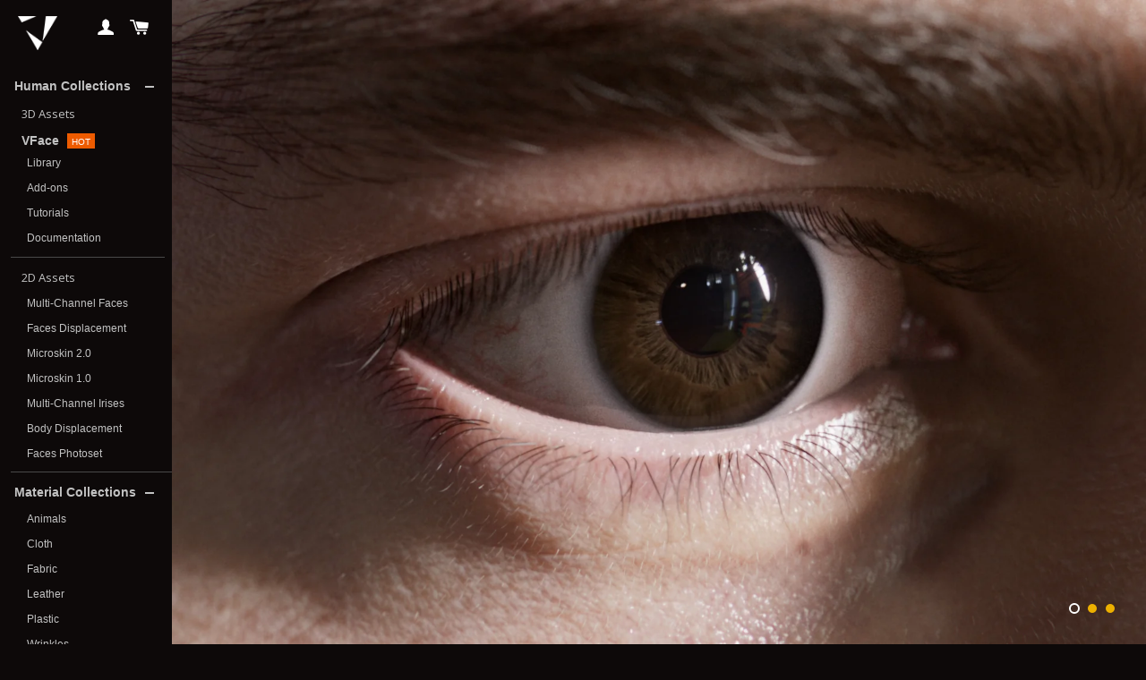

--- FILE ---
content_type: text/html; charset=utf-8
request_url: https://texturing.xyz/products/humaneyes-iris-04
body_size: 19911
content:
<!doctype html>
<script href="https://kit.fontawesome.com/34f68980e4.js" crossorigin="anonymous"></script>
<!--[if lt IE 7]><html class="no-js lt-ie9 lt-ie8 lt-ie7" lang="en"> <![endif]-->
<!--[if IE 7]><html class="no-js lt-ie9 lt-ie8" lang="en"> <![endif]-->
<!--[if IE 8]><html class="no-js lt-ie9" lang="en"> <![endif]-->
<!--[if IE 9 ]><html class="ie9 no-js"> <![endif]-->
<!--[if (gt IE 9)|!(IE)]><!--> <html  class="no-js"> <!--<![endif]-->
<head>
  <!-- /snippets/SPO-social-meta-tags.liquid -->
<!-- version: 20220928 -->
<!-- SEO Product Optimizer -->
<!-- -->
<meta property="fb:app_id" content="1015003798605559" />
<meta property="og:url" content="https://texturing.xyz/products/humaneyes-iris-04">

<meta property="og:type" content="product">
<meta property="product:price:amount" content="19.90" />
<meta property="product:price:currency" content="USD" /><!-- This part handle your product page   -->
  
  
    <title>
      HumanEyes Iris #04 &ndash; Texturing.xyz
    </title>
    <meta name="description" content=" Full specificationsFile size1.6 GoIncluded folder(s):Highpoly geosLowpoly geoHeight mapBaseColorsUtility mapsImage formatexr - tifMaps resolution4kProduct r...">
  
  
  <!-- Facebook -->
  
    <meta property="og:title" content="HumanEyes Iris #04">
    <meta property="og:description" content=" Full specificationsFile size1.6 GoIncluded folder(s):Highpoly geosLowpoly geoHeight mapBaseColorsUtility mapsImage formatexr - tifMaps resolution4kProduct r...">
    
      <meta property="og:image" content="http://texturing.xyz/cdn/shop/products/preview_2_09305c39-45e0-4ca5-85a3-51952b987783.jpg?v=1567572057">
      <meta property="og:image:secure_url" content="https://texturing.xyz/cdn/shop/products/preview_2_09305c39-45e0-4ca5-85a3-51952b987783.jpg?v=1567572057">
      <meta property="og:image:width" content="1920">
      <meta property="og:image:height" content="1080">
    
  
  <!-- Twitter -->
  
    <meta name="twitter:card" content="summary_large_image">
    <meta name="twitter:title" content="HumanEyes Iris #04">
    <meta name="twitter:description" content=" Full specificationsFile size1.6 GoIncluded folder(s):Highpoly geosLowpoly geoHeight mapBaseColorsUtility mapsImage formatexr - tifMaps resolution4kProduct r...">
     <!-- default - list 3 products -->
      
        <meta property="twitter:image" content="https://texturing.xyz/cdn/shop/products/preview_1_dd665628-64b4-49f8-8767-7e182cc6dbe1_grande.jpg?v=1567572057">
      
        <meta property="twitter:image" content="https://texturing.xyz/cdn/shop/products/preview_3_4e8966a0-f73d-4a9e-8ffe-6cde016ff74e_grande.jpg?v=1567572057">
      
        <meta property="twitter:image" content="https://texturing.xyz/cdn/shop/products/preview_2_09305c39-45e0-4ca5-85a3-51952b987783_grande.jpg?v=1567572057">
      
    
  


<!-- END - SEO Product Optimizer -->



  <meta name="google-site-verification" content="8y1Cvhjd54NOjmmK983dUZvJYEPqWjoEP-npcrOT7Fc" />
  <meta name="facebook-domain-verification" content="j7td4qcr3qw15to1ps7pi2xi00to26" />



  <!-- Basic page needs ================================================== -->
  <meta charset="utf-8">
  <meta http-equiv="X-UA-Compatible" content="IE=edge,chrome=1">

  
  <link rel="shortcut icon" href="//texturing.xyz/cdn/shop/t/46/assets/favicon.png?v=83171395577643359551694182762" type="image/png" />
  

  <!-- Title and description ================================================== -->
  
  <link rel="canonical" href="https://texturing.xyz/products/humaneyes-iris-04">
  <meta name="viewport" content="width=device-width,initial-scale=1">
  <meta name="theme-color" content="#edb000">

  <!-- CSS ================================================== -->
  <link href="//texturing.xyz/cdn/shop/t/46/assets/timber.scss.css?v=140357542220834265021696069927" rel="stylesheet" type="text/css" media="all" />
  <link href="//texturing.xyz/cdn/shop/t/46/assets/theme.scss.css?v=49630977098763309611755767293" rel="stylesheet" type="text/css" media="all" />
  <link href="//texturing.xyz/cdn/shop/t/46/assets/theme.css.liquid?v=19995" rel="stylesheet" type="text/css" media="all" />
  <link rel="stylesheet" href="//texturing.xyz/cdn/shop/t/44/assets/theme.css.liquid">


  
  
  
  <link href="//fonts.googleapis.com/css?family=Open+Sans:400" rel="stylesheet" type="text/css" media="all" />



  
    
    
    <link href="//fonts.googleapis.com/css?family=Montserrat:400" rel="stylesheet" type="text/css" media="all" />
  


  <link rel="stylesheet" href="https://maxcdn.bootstrapcdn.com/font-awesome/4.4.0/css/font-awesome.min.css">

  <!-- Header hook for plugins ================================================== -->
  




<script>window.performance && window.performance.mark && window.performance.mark('shopify.content_for_header.start');</script><meta id="shopify-digital-wallet" name="shopify-digital-wallet" content="/9622878/digital_wallets/dialog">
<link rel="alternate" type="application/json+oembed" href="https://texturing.xyz/products/humaneyes-iris-04.oembed">
<script async="async" src="/checkouts/internal/preloads.js?locale=en-US"></script>
<script id="shopify-features" type="application/json">{"accessToken":"b05cb33469c558a8abe6fcf567e2b420","betas":["rich-media-storefront-analytics"],"domain":"texturing.xyz","predictiveSearch":true,"shopId":9622878,"locale":"en"}</script>
<script>var Shopify = Shopify || {};
Shopify.shop = "texturingxyz.myshopify.com";
Shopify.locale = "en";
Shopify.currency = {"active":"USD","rate":"1.0"};
Shopify.country = "US";
Shopify.theme = {"name":"backup_08_09_23","id":152749801800,"schema_name":null,"schema_version":null,"theme_store_id":null,"role":"main"};
Shopify.theme.handle = "null";
Shopify.theme.style = {"id":null,"handle":null};
Shopify.cdnHost = "texturing.xyz/cdn";
Shopify.routes = Shopify.routes || {};
Shopify.routes.root = "/";</script>
<script type="module">!function(o){(o.Shopify=o.Shopify||{}).modules=!0}(window);</script>
<script>!function(o){function n(){var o=[];function n(){o.push(Array.prototype.slice.apply(arguments))}return n.q=o,n}var t=o.Shopify=o.Shopify||{};t.loadFeatures=n(),t.autoloadFeatures=n()}(window);</script>
<script id="shop-js-analytics" type="application/json">{"pageType":"product"}</script>
<script defer="defer" async type="module" src="//texturing.xyz/cdn/shopifycloud/shop-js/modules/v2/client.init-shop-cart-sync_BdyHc3Nr.en.esm.js"></script>
<script defer="defer" async type="module" src="//texturing.xyz/cdn/shopifycloud/shop-js/modules/v2/chunk.common_Daul8nwZ.esm.js"></script>
<script type="module">
  await import("//texturing.xyz/cdn/shopifycloud/shop-js/modules/v2/client.init-shop-cart-sync_BdyHc3Nr.en.esm.js");
await import("//texturing.xyz/cdn/shopifycloud/shop-js/modules/v2/chunk.common_Daul8nwZ.esm.js");

  window.Shopify.SignInWithShop?.initShopCartSync?.({"fedCMEnabled":true,"windoidEnabled":true});

</script>
<script>(function() {
  var isLoaded = false;
  function asyncLoad() {
    if (isLoaded) return;
    isLoaded = true;
    var urls = ["https:\/\/widgetic.com\/sdk\/sdk.js?shop=texturingxyz.myshopify.com","https:\/\/a.mailmunch.co\/widgets\/site-533717-9466e5484af7d19057af27b59b1d6cc34e5b63f6.js?shop=texturingxyz.myshopify.com","https:\/\/chimpstatic.com\/mcjs-connected\/js\/users\/e240976f3adbae2fa2ed4fa5f\/72609a19f1772d104728df95b.js?shop=texturingxyz.myshopify.com","https:\/\/shopify.covet.pics\/covet-pics-widget-inject.js?shop=texturingxyz.myshopify.com"];
    for (var i = 0; i < urls.length; i++) {
      var s = document.createElement('script');
      s.type = 'text/javascript';
      s.async = true;
      s.src = urls[i];
      var x = document.getElementsByTagName('script')[0];
      x.parentNode.insertBefore(s, x);
    }
  };
  if(window.attachEvent) {
    window.attachEvent('onload', asyncLoad);
  } else {
    window.addEventListener('load', asyncLoad, false);
  }
})();</script>
<script id="__st">var __st={"a":9622878,"offset":3600,"reqid":"91a29822-94ba-45e6-a858-1bc2dc2ef043-1768970874","pageurl":"texturing.xyz\/products\/humaneyes-iris-04","u":"2a18134cd6f2","p":"product","rtyp":"product","rid":3810641608778};</script>
<script>window.ShopifyPaypalV4VisibilityTracking = true;</script>
<script id="captcha-bootstrap">!function(){'use strict';const t='contact',e='account',n='new_comment',o=[[t,t],['blogs',n],['comments',n],[t,'customer']],c=[[e,'customer_login'],[e,'guest_login'],[e,'recover_customer_password'],[e,'create_customer']],r=t=>t.map((([t,e])=>`form[action*='/${t}']:not([data-nocaptcha='true']) input[name='form_type'][value='${e}']`)).join(','),a=t=>()=>t?[...document.querySelectorAll(t)].map((t=>t.form)):[];function s(){const t=[...o],e=r(t);return a(e)}const i='password',u='form_key',d=['recaptcha-v3-token','g-recaptcha-response','h-captcha-response',i],f=()=>{try{return window.sessionStorage}catch{return}},m='__shopify_v',_=t=>t.elements[u];function p(t,e,n=!1){try{const o=window.sessionStorage,c=JSON.parse(o.getItem(e)),{data:r}=function(t){const{data:e,action:n}=t;return t[m]||n?{data:e,action:n}:{data:t,action:n}}(c);for(const[e,n]of Object.entries(r))t.elements[e]&&(t.elements[e].value=n);n&&o.removeItem(e)}catch(o){console.error('form repopulation failed',{error:o})}}const l='form_type',E='cptcha';function T(t){t.dataset[E]=!0}const w=window,h=w.document,L='Shopify',v='ce_forms',y='captcha';let A=!1;((t,e)=>{const n=(g='f06e6c50-85a8-45c8-87d0-21a2b65856fe',I='https://cdn.shopify.com/shopifycloud/storefront-forms-hcaptcha/ce_storefront_forms_captcha_hcaptcha.v1.5.2.iife.js',D={infoText:'Protected by hCaptcha',privacyText:'Privacy',termsText:'Terms'},(t,e,n)=>{const o=w[L][v],c=o.bindForm;if(c)return c(t,g,e,D).then(n);var r;o.q.push([[t,g,e,D],n]),r=I,A||(h.body.append(Object.assign(h.createElement('script'),{id:'captcha-provider',async:!0,src:r})),A=!0)});var g,I,D;w[L]=w[L]||{},w[L][v]=w[L][v]||{},w[L][v].q=[],w[L][y]=w[L][y]||{},w[L][y].protect=function(t,e){n(t,void 0,e),T(t)},Object.freeze(w[L][y]),function(t,e,n,w,h,L){const[v,y,A,g]=function(t,e,n){const i=e?o:[],u=t?c:[],d=[...i,...u],f=r(d),m=r(i),_=r(d.filter((([t,e])=>n.includes(e))));return[a(f),a(m),a(_),s()]}(w,h,L),I=t=>{const e=t.target;return e instanceof HTMLFormElement?e:e&&e.form},D=t=>v().includes(t);t.addEventListener('submit',(t=>{const e=I(t);if(!e)return;const n=D(e)&&!e.dataset.hcaptchaBound&&!e.dataset.recaptchaBound,o=_(e),c=g().includes(e)&&(!o||!o.value);(n||c)&&t.preventDefault(),c&&!n&&(function(t){try{if(!f())return;!function(t){const e=f();if(!e)return;const n=_(t);if(!n)return;const o=n.value;o&&e.removeItem(o)}(t);const e=Array.from(Array(32),(()=>Math.random().toString(36)[2])).join('');!function(t,e){_(t)||t.append(Object.assign(document.createElement('input'),{type:'hidden',name:u})),t.elements[u].value=e}(t,e),function(t,e){const n=f();if(!n)return;const o=[...t.querySelectorAll(`input[type='${i}']`)].map((({name:t})=>t)),c=[...d,...o],r={};for(const[a,s]of new FormData(t).entries())c.includes(a)||(r[a]=s);n.setItem(e,JSON.stringify({[m]:1,action:t.action,data:r}))}(t,e)}catch(e){console.error('failed to persist form',e)}}(e),e.submit())}));const S=(t,e)=>{t&&!t.dataset[E]&&(n(t,e.some((e=>e===t))),T(t))};for(const o of['focusin','change'])t.addEventListener(o,(t=>{const e=I(t);D(e)&&S(e,y())}));const B=e.get('form_key'),M=e.get(l),P=B&&M;t.addEventListener('DOMContentLoaded',(()=>{const t=y();if(P)for(const e of t)e.elements[l].value===M&&p(e,B);[...new Set([...A(),...v().filter((t=>'true'===t.dataset.shopifyCaptcha))])].forEach((e=>S(e,t)))}))}(h,new URLSearchParams(w.location.search),n,t,e,['guest_login'])})(!0,!0)}();</script>
<script integrity="sha256-4kQ18oKyAcykRKYeNunJcIwy7WH5gtpwJnB7kiuLZ1E=" data-source-attribution="shopify.loadfeatures" defer="defer" src="//texturing.xyz/cdn/shopifycloud/storefront/assets/storefront/load_feature-a0a9edcb.js" crossorigin="anonymous"></script>
<script data-source-attribution="shopify.dynamic_checkout.dynamic.init">var Shopify=Shopify||{};Shopify.PaymentButton=Shopify.PaymentButton||{isStorefrontPortableWallets:!0,init:function(){window.Shopify.PaymentButton.init=function(){};var t=document.createElement("script");t.src="https://texturing.xyz/cdn/shopifycloud/portable-wallets/latest/portable-wallets.en.js",t.type="module",document.head.appendChild(t)}};
</script>
<script data-source-attribution="shopify.dynamic_checkout.buyer_consent">
  function portableWalletsHideBuyerConsent(e){var t=document.getElementById("shopify-buyer-consent"),n=document.getElementById("shopify-subscription-policy-button");t&&n&&(t.classList.add("hidden"),t.setAttribute("aria-hidden","true"),n.removeEventListener("click",e))}function portableWalletsShowBuyerConsent(e){var t=document.getElementById("shopify-buyer-consent"),n=document.getElementById("shopify-subscription-policy-button");t&&n&&(t.classList.remove("hidden"),t.removeAttribute("aria-hidden"),n.addEventListener("click",e))}window.Shopify?.PaymentButton&&(window.Shopify.PaymentButton.hideBuyerConsent=portableWalletsHideBuyerConsent,window.Shopify.PaymentButton.showBuyerConsent=portableWalletsShowBuyerConsent);
</script>
<script data-source-attribution="shopify.dynamic_checkout.cart.bootstrap">document.addEventListener("DOMContentLoaded",(function(){function t(){return document.querySelector("shopify-accelerated-checkout-cart, shopify-accelerated-checkout")}if(t())Shopify.PaymentButton.init();else{new MutationObserver((function(e,n){t()&&(Shopify.PaymentButton.init(),n.disconnect())})).observe(document.body,{childList:!0,subtree:!0})}}));
</script>

<script>window.performance && window.performance.mark && window.performance.mark('shopify.content_for_header.end');</script>
  <!-- /snippets/oldIE-js.liquid -->


<!--[if lt IE 9]>
<script src="//cdnjs.cloudflare.com/ajax/libs/html5shiv/3.7.2/html5shiv.min.js" type="text/javascript"></script>
<script src="//texturing.xyz/cdn/shop/t/46/assets/respond.min.js?v=52248677837542619231694183334" type="text/javascript"></script>
<link href="//texturing.xyz/cdn/shop/t/46/assets/respond-proxy.html" id="respond-proxy" rel="respond-proxy" />
<link href="//texturing.xyz/search?q=1d1cc0dbdfc889a76831e4ac3b371f93" id="respond-redirect" rel="respond-redirect" />
<script src="//texturing.xyz/search?q=1d1cc0dbdfc889a76831e4ac3b371f93" type="text/javascript"></script>
<![endif]-->


<!--[if (lte IE 9) ]><script src="//texturing.xyz/cdn/shop/t/46/assets/match-media.min.js?v=159635276924582161481694183108" type="text/javascript"></script><![endif]-->


  <script src="//ajax.googleapis.com/ajax/libs/jquery/1.11.0/jquery.min.js" type="text/javascript"></script>
  <script src="//texturing.xyz/cdn/shop/t/46/assets/modernizr.min.js?v=21391054748206432451694183120" type="text/javascript"></script>

  
  

<link href="https://monorail-edge.shopifysvc.com" rel="dns-prefetch">
<script>(function(){if ("sendBeacon" in navigator && "performance" in window) {try {var session_token_from_headers = performance.getEntriesByType('navigation')[0].serverTiming.find(x => x.name == '_s').description;} catch {var session_token_from_headers = undefined;}var session_cookie_matches = document.cookie.match(/_shopify_s=([^;]*)/);var session_token_from_cookie = session_cookie_matches && session_cookie_matches.length === 2 ? session_cookie_matches[1] : "";var session_token = session_token_from_headers || session_token_from_cookie || "";function handle_abandonment_event(e) {var entries = performance.getEntries().filter(function(entry) {return /monorail-edge.shopifysvc.com/.test(entry.name);});if (!window.abandonment_tracked && entries.length === 0) {window.abandonment_tracked = true;var currentMs = Date.now();var navigation_start = performance.timing.navigationStart;var payload = {shop_id: 9622878,url: window.location.href,navigation_start,duration: currentMs - navigation_start,session_token,page_type: "product"};window.navigator.sendBeacon("https://monorail-edge.shopifysvc.com/v1/produce", JSON.stringify({schema_id: "online_store_buyer_site_abandonment/1.1",payload: payload,metadata: {event_created_at_ms: currentMs,event_sent_at_ms: currentMs}}));}}window.addEventListener('pagehide', handle_abandonment_event);}}());</script>
<script id="web-pixels-manager-setup">(function e(e,d,r,n,o){if(void 0===o&&(o={}),!Boolean(null===(a=null===(i=window.Shopify)||void 0===i?void 0:i.analytics)||void 0===a?void 0:a.replayQueue)){var i,a;window.Shopify=window.Shopify||{};var t=window.Shopify;t.analytics=t.analytics||{};var s=t.analytics;s.replayQueue=[],s.publish=function(e,d,r){return s.replayQueue.push([e,d,r]),!0};try{self.performance.mark("wpm:start")}catch(e){}var l=function(){var e={modern:/Edge?\/(1{2}[4-9]|1[2-9]\d|[2-9]\d{2}|\d{4,})\.\d+(\.\d+|)|Firefox\/(1{2}[4-9]|1[2-9]\d|[2-9]\d{2}|\d{4,})\.\d+(\.\d+|)|Chrom(ium|e)\/(9{2}|\d{3,})\.\d+(\.\d+|)|(Maci|X1{2}).+ Version\/(15\.\d+|(1[6-9]|[2-9]\d|\d{3,})\.\d+)([,.]\d+|)( \(\w+\)|)( Mobile\/\w+|) Safari\/|Chrome.+OPR\/(9{2}|\d{3,})\.\d+\.\d+|(CPU[ +]OS|iPhone[ +]OS|CPU[ +]iPhone|CPU IPhone OS|CPU iPad OS)[ +]+(15[._]\d+|(1[6-9]|[2-9]\d|\d{3,})[._]\d+)([._]\d+|)|Android:?[ /-](13[3-9]|1[4-9]\d|[2-9]\d{2}|\d{4,})(\.\d+|)(\.\d+|)|Android.+Firefox\/(13[5-9]|1[4-9]\d|[2-9]\d{2}|\d{4,})\.\d+(\.\d+|)|Android.+Chrom(ium|e)\/(13[3-9]|1[4-9]\d|[2-9]\d{2}|\d{4,})\.\d+(\.\d+|)|SamsungBrowser\/([2-9]\d|\d{3,})\.\d+/,legacy:/Edge?\/(1[6-9]|[2-9]\d|\d{3,})\.\d+(\.\d+|)|Firefox\/(5[4-9]|[6-9]\d|\d{3,})\.\d+(\.\d+|)|Chrom(ium|e)\/(5[1-9]|[6-9]\d|\d{3,})\.\d+(\.\d+|)([\d.]+$|.*Safari\/(?![\d.]+ Edge\/[\d.]+$))|(Maci|X1{2}).+ Version\/(10\.\d+|(1[1-9]|[2-9]\d|\d{3,})\.\d+)([,.]\d+|)( \(\w+\)|)( Mobile\/\w+|) Safari\/|Chrome.+OPR\/(3[89]|[4-9]\d|\d{3,})\.\d+\.\d+|(CPU[ +]OS|iPhone[ +]OS|CPU[ +]iPhone|CPU IPhone OS|CPU iPad OS)[ +]+(10[._]\d+|(1[1-9]|[2-9]\d|\d{3,})[._]\d+)([._]\d+|)|Android:?[ /-](13[3-9]|1[4-9]\d|[2-9]\d{2}|\d{4,})(\.\d+|)(\.\d+|)|Mobile Safari.+OPR\/([89]\d|\d{3,})\.\d+\.\d+|Android.+Firefox\/(13[5-9]|1[4-9]\d|[2-9]\d{2}|\d{4,})\.\d+(\.\d+|)|Android.+Chrom(ium|e)\/(13[3-9]|1[4-9]\d|[2-9]\d{2}|\d{4,})\.\d+(\.\d+|)|Android.+(UC? ?Browser|UCWEB|U3)[ /]?(15\.([5-9]|\d{2,})|(1[6-9]|[2-9]\d|\d{3,})\.\d+)\.\d+|SamsungBrowser\/(5\.\d+|([6-9]|\d{2,})\.\d+)|Android.+MQ{2}Browser\/(14(\.(9|\d{2,})|)|(1[5-9]|[2-9]\d|\d{3,})(\.\d+|))(\.\d+|)|K[Aa][Ii]OS\/(3\.\d+|([4-9]|\d{2,})\.\d+)(\.\d+|)/},d=e.modern,r=e.legacy,n=navigator.userAgent;return n.match(d)?"modern":n.match(r)?"legacy":"unknown"}(),u="modern"===l?"modern":"legacy",c=(null!=n?n:{modern:"",legacy:""})[u],f=function(e){return[e.baseUrl,"/wpm","/b",e.hashVersion,"modern"===e.buildTarget?"m":"l",".js"].join("")}({baseUrl:d,hashVersion:r,buildTarget:u}),m=function(e){var d=e.version,r=e.bundleTarget,n=e.surface,o=e.pageUrl,i=e.monorailEndpoint;return{emit:function(e){var a=e.status,t=e.errorMsg,s=(new Date).getTime(),l=JSON.stringify({metadata:{event_sent_at_ms:s},events:[{schema_id:"web_pixels_manager_load/3.1",payload:{version:d,bundle_target:r,page_url:o,status:a,surface:n,error_msg:t},metadata:{event_created_at_ms:s}}]});if(!i)return console&&console.warn&&console.warn("[Web Pixels Manager] No Monorail endpoint provided, skipping logging."),!1;try{return self.navigator.sendBeacon.bind(self.navigator)(i,l)}catch(e){}var u=new XMLHttpRequest;try{return u.open("POST",i,!0),u.setRequestHeader("Content-Type","text/plain"),u.send(l),!0}catch(e){return console&&console.warn&&console.warn("[Web Pixels Manager] Got an unhandled error while logging to Monorail."),!1}}}}({version:r,bundleTarget:l,surface:e.surface,pageUrl:self.location.href,monorailEndpoint:e.monorailEndpoint});try{o.browserTarget=l,function(e){var d=e.src,r=e.async,n=void 0===r||r,o=e.onload,i=e.onerror,a=e.sri,t=e.scriptDataAttributes,s=void 0===t?{}:t,l=document.createElement("script"),u=document.querySelector("head"),c=document.querySelector("body");if(l.async=n,l.src=d,a&&(l.integrity=a,l.crossOrigin="anonymous"),s)for(var f in s)if(Object.prototype.hasOwnProperty.call(s,f))try{l.dataset[f]=s[f]}catch(e){}if(o&&l.addEventListener("load",o),i&&l.addEventListener("error",i),u)u.appendChild(l);else{if(!c)throw new Error("Did not find a head or body element to append the script");c.appendChild(l)}}({src:f,async:!0,onload:function(){if(!function(){var e,d;return Boolean(null===(d=null===(e=window.Shopify)||void 0===e?void 0:e.analytics)||void 0===d?void 0:d.initialized)}()){var d=window.webPixelsManager.init(e)||void 0;if(d){var r=window.Shopify.analytics;r.replayQueue.forEach((function(e){var r=e[0],n=e[1],o=e[2];d.publishCustomEvent(r,n,o)})),r.replayQueue=[],r.publish=d.publishCustomEvent,r.visitor=d.visitor,r.initialized=!0}}},onerror:function(){return m.emit({status:"failed",errorMsg:"".concat(f," has failed to load")})},sri:function(e){var d=/^sha384-[A-Za-z0-9+/=]+$/;return"string"==typeof e&&d.test(e)}(c)?c:"",scriptDataAttributes:o}),m.emit({status:"loading"})}catch(e){m.emit({status:"failed",errorMsg:(null==e?void 0:e.message)||"Unknown error"})}}})({shopId: 9622878,storefrontBaseUrl: "https://texturing.xyz",extensionsBaseUrl: "https://extensions.shopifycdn.com/cdn/shopifycloud/web-pixels-manager",monorailEndpoint: "https://monorail-edge.shopifysvc.com/unstable/produce_batch",surface: "storefront-renderer",enabledBetaFlags: ["2dca8a86"],webPixelsConfigList: [{"id":"897515848","configuration":"{\"config\":\"{\\\"pixel_id\\\":\\\"G-TYLNCWN5D2\\\",\\\"gtag_events\\\":[{\\\"type\\\":\\\"begin_checkout\\\",\\\"action_label\\\":\\\"G-TYLNCWN5D2\\\"},{\\\"type\\\":\\\"search\\\",\\\"action_label\\\":\\\"G-TYLNCWN5D2\\\"},{\\\"type\\\":\\\"view_item\\\",\\\"action_label\\\":\\\"G-TYLNCWN5D2\\\"},{\\\"type\\\":\\\"purchase\\\",\\\"action_label\\\":\\\"G-TYLNCWN5D2\\\"},{\\\"type\\\":\\\"page_view\\\",\\\"action_label\\\":\\\"G-TYLNCWN5D2\\\"},{\\\"type\\\":\\\"add_payment_info\\\",\\\"action_label\\\":\\\"G-TYLNCWN5D2\\\"},{\\\"type\\\":\\\"add_to_cart\\\",\\\"action_label\\\":\\\"G-TYLNCWN5D2\\\"}],\\\"enable_monitoring_mode\\\":false}\"}","eventPayloadVersion":"v1","runtimeContext":"OPEN","scriptVersion":"b2a88bafab3e21179ed38636efcd8a93","type":"APP","apiClientId":1780363,"privacyPurposes":[],"dataSharingAdjustments":{"protectedCustomerApprovalScopes":["read_customer_address","read_customer_email","read_customer_name","read_customer_personal_data","read_customer_phone"]}},{"id":"254345544","configuration":"{\"pixel_id\":\"635193026881855\",\"pixel_type\":\"facebook_pixel\",\"metaapp_system_user_token\":\"-\"}","eventPayloadVersion":"v1","runtimeContext":"OPEN","scriptVersion":"ca16bc87fe92b6042fbaa3acc2fbdaa6","type":"APP","apiClientId":2329312,"privacyPurposes":["ANALYTICS","MARKETING","SALE_OF_DATA"],"dataSharingAdjustments":{"protectedCustomerApprovalScopes":["read_customer_address","read_customer_email","read_customer_name","read_customer_personal_data","read_customer_phone"]}},{"id":"172851528","eventPayloadVersion":"v1","runtimeContext":"LAX","scriptVersion":"1","type":"CUSTOM","privacyPurposes":["ANALYTICS"],"name":"Google Analytics tag (migrated)"},{"id":"shopify-app-pixel","configuration":"{}","eventPayloadVersion":"v1","runtimeContext":"STRICT","scriptVersion":"0450","apiClientId":"shopify-pixel","type":"APP","privacyPurposes":["ANALYTICS","MARKETING"]},{"id":"shopify-custom-pixel","eventPayloadVersion":"v1","runtimeContext":"LAX","scriptVersion":"0450","apiClientId":"shopify-pixel","type":"CUSTOM","privacyPurposes":["ANALYTICS","MARKETING"]}],isMerchantRequest: false,initData: {"shop":{"name":"Texturing.xyz","paymentSettings":{"currencyCode":"USD"},"myshopifyDomain":"texturingxyz.myshopify.com","countryCode":"FR","storefrontUrl":"https:\/\/texturing.xyz"},"customer":null,"cart":null,"checkout":null,"productVariants":[{"price":{"amount":19.9,"currencyCode":"USD"},"product":{"title":"HumanEyes Iris #04","vendor":"texturingxyz","id":"3810641608778","untranslatedTitle":"HumanEyes Iris #04","url":"\/products\/humaneyes-iris-04","type":"Multi-channel Iris"},"id":"29359401402442","image":{"src":"\/\/texturing.xyz\/cdn\/shop\/products\/preview_2_09305c39-45e0-4ca5-85a3-51952b987783.jpg?v=1567572057"},"sku":"","title":"Personal use","untranslatedTitle":"Personal use"},{"price":{"amount":49.9,"currencyCode":"USD"},"product":{"title":"HumanEyes Iris #04","vendor":"texturingxyz","id":"3810641608778","untranslatedTitle":"HumanEyes Iris #04","url":"\/products\/humaneyes-iris-04","type":"Multi-channel Iris"},"id":"29359401435210","image":{"src":"\/\/texturing.xyz\/cdn\/shop\/products\/preview_2_09305c39-45e0-4ca5-85a3-51952b987783.jpg?v=1567572057"},"sku":"","title":"Commercial use","untranslatedTitle":"Commercial use"}],"purchasingCompany":null},},"https://texturing.xyz/cdn","fcfee988w5aeb613cpc8e4bc33m6693e112",{"modern":"","legacy":""},{"shopId":"9622878","storefrontBaseUrl":"https:\/\/texturing.xyz","extensionBaseUrl":"https:\/\/extensions.shopifycdn.com\/cdn\/shopifycloud\/web-pixels-manager","surface":"storefront-renderer","enabledBetaFlags":"[\"2dca8a86\"]","isMerchantRequest":"false","hashVersion":"fcfee988w5aeb613cpc8e4bc33m6693e112","publish":"custom","events":"[[\"page_viewed\",{}],[\"product_viewed\",{\"productVariant\":{\"price\":{\"amount\":19.9,\"currencyCode\":\"USD\"},\"product\":{\"title\":\"HumanEyes Iris #04\",\"vendor\":\"texturingxyz\",\"id\":\"3810641608778\",\"untranslatedTitle\":\"HumanEyes Iris #04\",\"url\":\"\/products\/humaneyes-iris-04\",\"type\":\"Multi-channel Iris\"},\"id\":\"29359401402442\",\"image\":{\"src\":\"\/\/texturing.xyz\/cdn\/shop\/products\/preview_2_09305c39-45e0-4ca5-85a3-51952b987783.jpg?v=1567572057\"},\"sku\":\"\",\"title\":\"Personal use\",\"untranslatedTitle\":\"Personal use\"}}]]"});</script><script>
  window.ShopifyAnalytics = window.ShopifyAnalytics || {};
  window.ShopifyAnalytics.meta = window.ShopifyAnalytics.meta || {};
  window.ShopifyAnalytics.meta.currency = 'USD';
  var meta = {"product":{"id":3810641608778,"gid":"gid:\/\/shopify\/Product\/3810641608778","vendor":"texturingxyz","type":"Multi-channel Iris","handle":"humaneyes-iris-04","variants":[{"id":29359401402442,"price":1990,"name":"HumanEyes Iris #04 - Personal use","public_title":"Personal use","sku":""},{"id":29359401435210,"price":4990,"name":"HumanEyes Iris #04 - Commercial use","public_title":"Commercial use","sku":""}],"remote":false},"page":{"pageType":"product","resourceType":"product","resourceId":3810641608778,"requestId":"91a29822-94ba-45e6-a858-1bc2dc2ef043-1768970874"}};
  for (var attr in meta) {
    window.ShopifyAnalytics.meta[attr] = meta[attr];
  }
</script>
<script class="analytics">
  (function () {
    var customDocumentWrite = function(content) {
      var jquery = null;

      if (window.jQuery) {
        jquery = window.jQuery;
      } else if (window.Checkout && window.Checkout.$) {
        jquery = window.Checkout.$;
      }

      if (jquery) {
        jquery('body').append(content);
      }
    };

    var hasLoggedConversion = function(token) {
      if (token) {
        return document.cookie.indexOf('loggedConversion=' + token) !== -1;
      }
      return false;
    }

    var setCookieIfConversion = function(token) {
      if (token) {
        var twoMonthsFromNow = new Date(Date.now());
        twoMonthsFromNow.setMonth(twoMonthsFromNow.getMonth() + 2);

        document.cookie = 'loggedConversion=' + token + '; expires=' + twoMonthsFromNow;
      }
    }

    var trekkie = window.ShopifyAnalytics.lib = window.trekkie = window.trekkie || [];
    if (trekkie.integrations) {
      return;
    }
    trekkie.methods = [
      'identify',
      'page',
      'ready',
      'track',
      'trackForm',
      'trackLink'
    ];
    trekkie.factory = function(method) {
      return function() {
        var args = Array.prototype.slice.call(arguments);
        args.unshift(method);
        trekkie.push(args);
        return trekkie;
      };
    };
    for (var i = 0; i < trekkie.methods.length; i++) {
      var key = trekkie.methods[i];
      trekkie[key] = trekkie.factory(key);
    }
    trekkie.load = function(config) {
      trekkie.config = config || {};
      trekkie.config.initialDocumentCookie = document.cookie;
      var first = document.getElementsByTagName('script')[0];
      var script = document.createElement('script');
      script.type = 'text/javascript';
      script.onerror = function(e) {
        var scriptFallback = document.createElement('script');
        scriptFallback.type = 'text/javascript';
        scriptFallback.onerror = function(error) {
                var Monorail = {
      produce: function produce(monorailDomain, schemaId, payload) {
        var currentMs = new Date().getTime();
        var event = {
          schema_id: schemaId,
          payload: payload,
          metadata: {
            event_created_at_ms: currentMs,
            event_sent_at_ms: currentMs
          }
        };
        return Monorail.sendRequest("https://" + monorailDomain + "/v1/produce", JSON.stringify(event));
      },
      sendRequest: function sendRequest(endpointUrl, payload) {
        // Try the sendBeacon API
        if (window && window.navigator && typeof window.navigator.sendBeacon === 'function' && typeof window.Blob === 'function' && !Monorail.isIos12()) {
          var blobData = new window.Blob([payload], {
            type: 'text/plain'
          });

          if (window.navigator.sendBeacon(endpointUrl, blobData)) {
            return true;
          } // sendBeacon was not successful

        } // XHR beacon

        var xhr = new XMLHttpRequest();

        try {
          xhr.open('POST', endpointUrl);
          xhr.setRequestHeader('Content-Type', 'text/plain');
          xhr.send(payload);
        } catch (e) {
          console.log(e);
        }

        return false;
      },
      isIos12: function isIos12() {
        return window.navigator.userAgent.lastIndexOf('iPhone; CPU iPhone OS 12_') !== -1 || window.navigator.userAgent.lastIndexOf('iPad; CPU OS 12_') !== -1;
      }
    };
    Monorail.produce('monorail-edge.shopifysvc.com',
      'trekkie_storefront_load_errors/1.1',
      {shop_id: 9622878,
      theme_id: 152749801800,
      app_name: "storefront",
      context_url: window.location.href,
      source_url: "//texturing.xyz/cdn/s/trekkie.storefront.cd680fe47e6c39ca5d5df5f0a32d569bc48c0f27.min.js"});

        };
        scriptFallback.async = true;
        scriptFallback.src = '//texturing.xyz/cdn/s/trekkie.storefront.cd680fe47e6c39ca5d5df5f0a32d569bc48c0f27.min.js';
        first.parentNode.insertBefore(scriptFallback, first);
      };
      script.async = true;
      script.src = '//texturing.xyz/cdn/s/trekkie.storefront.cd680fe47e6c39ca5d5df5f0a32d569bc48c0f27.min.js';
      first.parentNode.insertBefore(script, first);
    };
    trekkie.load(
      {"Trekkie":{"appName":"storefront","development":false,"defaultAttributes":{"shopId":9622878,"isMerchantRequest":null,"themeId":152749801800,"themeCityHash":"10286342985382625726","contentLanguage":"en","currency":"USD","eventMetadataId":"059261a6-3bfd-4e57-8b53-d3a838d5a7a8"},"isServerSideCookieWritingEnabled":true,"monorailRegion":"shop_domain","enabledBetaFlags":["65f19447"]},"Session Attribution":{},"S2S":{"facebookCapiEnabled":true,"source":"trekkie-storefront-renderer","apiClientId":580111}}
    );

    var loaded = false;
    trekkie.ready(function() {
      if (loaded) return;
      loaded = true;

      window.ShopifyAnalytics.lib = window.trekkie;

      var originalDocumentWrite = document.write;
      document.write = customDocumentWrite;
      try { window.ShopifyAnalytics.merchantGoogleAnalytics.call(this); } catch(error) {};
      document.write = originalDocumentWrite;

      window.ShopifyAnalytics.lib.page(null,{"pageType":"product","resourceType":"product","resourceId":3810641608778,"requestId":"91a29822-94ba-45e6-a858-1bc2dc2ef043-1768970874","shopifyEmitted":true});

      var match = window.location.pathname.match(/checkouts\/(.+)\/(thank_you|post_purchase)/)
      var token = match? match[1]: undefined;
      if (!hasLoggedConversion(token)) {
        setCookieIfConversion(token);
        window.ShopifyAnalytics.lib.track("Viewed Product",{"currency":"USD","variantId":29359401402442,"productId":3810641608778,"productGid":"gid:\/\/shopify\/Product\/3810641608778","name":"HumanEyes Iris #04 - Personal use","price":"19.90","sku":"","brand":"texturingxyz","variant":"Personal use","category":"Multi-channel Iris","nonInteraction":true,"remote":false},undefined,undefined,{"shopifyEmitted":true});
      window.ShopifyAnalytics.lib.track("monorail:\/\/trekkie_storefront_viewed_product\/1.1",{"currency":"USD","variantId":29359401402442,"productId":3810641608778,"productGid":"gid:\/\/shopify\/Product\/3810641608778","name":"HumanEyes Iris #04 - Personal use","price":"19.90","sku":"","brand":"texturingxyz","variant":"Personal use","category":"Multi-channel Iris","nonInteraction":true,"remote":false,"referer":"https:\/\/texturing.xyz\/products\/humaneyes-iris-04"});
      }
    });


        var eventsListenerScript = document.createElement('script');
        eventsListenerScript.async = true;
        eventsListenerScript.src = "//texturing.xyz/cdn/shopifycloud/storefront/assets/shop_events_listener-3da45d37.js";
        document.getElementsByTagName('head')[0].appendChild(eventsListenerScript);

})();</script>
  <script>
  if (!window.ga || (window.ga && typeof window.ga !== 'function')) {
    window.ga = function ga() {
      (window.ga.q = window.ga.q || []).push(arguments);
      if (window.Shopify && window.Shopify.analytics && typeof window.Shopify.analytics.publish === 'function') {
        window.Shopify.analytics.publish("ga_stub_called", {}, {sendTo: "google_osp_migration"});
      }
      console.error("Shopify's Google Analytics stub called with:", Array.from(arguments), "\nSee https://help.shopify.com/manual/promoting-marketing/pixels/pixel-migration#google for more information.");
    };
    if (window.Shopify && window.Shopify.analytics && typeof window.Shopify.analytics.publish === 'function') {
      window.Shopify.analytics.publish("ga_stub_initialized", {}, {sendTo: "google_osp_migration"});
    }
  }
</script>
<script
  defer
  src="https://texturing.xyz/cdn/shopifycloud/perf-kit/shopify-perf-kit-3.0.4.min.js"
  data-application="storefront-renderer"
  data-shop-id="9622878"
  data-render-region="gcp-us-east1"
  data-page-type="product"
  data-theme-instance-id="152749801800"
  data-theme-name=""
  data-theme-version=""
  data-monorail-region="shop_domain"
  data-resource-timing-sampling-rate="10"
  data-shs="true"
  data-shs-beacon="true"
  data-shs-export-with-fetch="true"
  data-shs-logs-sample-rate="1"
  data-shs-beacon-endpoint="https://texturing.xyz/api/collect"
></script>
</head>


<body id="humaneyes-iris-04" class="template-product">

  
  <!--  -->
  
  <!-- <div id="NavDrawer" class="drawer drawer--left">
    <div class="drawer__fixed-header">
      <div class="drawer__header">
        <div class="drawer__close drawer__close--left">
          <button type="button" class="icon-fallback-text drawer__close-button js-drawer-close">
            <span class="icon icon-x" aria-hidden="true"></span>
            <span class="fallback-text">Close menu</span>
          </button>
        </div>
      </div>
    </div> -->
    <!-- <div class="drawer__inner">

      

      

      <!-- begin mobile-nav -->
      <!-- <ul class="mobile-nav">
         -->
          
          <!-- 
          
            <li class="mobile-nav__item" aria-haspopup="true">
              <div class="mobile-nav__has-sublist">
                <a href="/" class="mobile-nav__link">Skin</a>
                <div class="mobile-nav__toggle">
                  <button type="button" class="icon-fallback-text">
                    <span class="icon-fallback-text mobile-nav__toggle-open">
                      <span class="icon icon-plus" aria-hidden="true"></span>
                      <span class="fallback-text">See More</span>
                    </span>
                    <span class="icon-fallback-text mobile-nav__toggle-close">
                      <span class="icon icon-minus" aria-hidden="true"></span>
                      <span class="fallback-text">Close Cart</span>
                    </span>
                  </button>
                </div>
              </div>
              <ul class="mobile-nav__sublist">
                
                  <li class="mobile-nav__item">
                    <a href="/collections/multi-channel-faces" class="mobile-nav__link">Multi-channel Faces</a>
                  </li>
                
                  <li class="mobile-nav__item">
                    <a href="/collections/multi-channel-iris" class="mobile-nav__link">Multi-channel Iris</a>
                  </li>
                
                  <li class="mobile-nav__item">
                    <a href="/collections/human/Face" class="mobile-nav__link">Faces displacement</a>
                  </li>
                
                  <li class="mobile-nav__item">
                    <a href="/collections/microskin" class="mobile-nav__link">Micro displacement</a>
                  </li>
                
                  <li class="mobile-nav__item">
                    <a href="/collections/human/body" class="mobile-nav__link">Body displacement</a>
                  </li>
                
                  <li class="mobile-nav__item">
                    <a href="/collections/photos" class="mobile-nav__link">Faces photoset</a>
                  </li>
                
              </ul>
            </li>
          
         -->
          
          <!-- 
          
            <li class="mobile-nav__item" aria-haspopup="true">
              <div class="mobile-nav__has-sublist">
                <a href="/" class="mobile-nav__link">Materials</a>
                <div class="mobile-nav__toggle">
                  <button type="button" class="icon-fallback-text">
                    <span class="icon-fallback-text mobile-nav__toggle-open">
                      <span class="icon icon-plus" aria-hidden="true"></span>
                      <span class="fallback-text">See More</span>
                    </span>
                    <span class="icon-fallback-text mobile-nav__toggle-close">
                      <span class="icon icon-minus" aria-hidden="true"></span>
                      <span class="fallback-text">Close Cart</span>
                    </span>
                  </button>
                </div>
              </div>
              <ul class="mobile-nav__sublist">
                
                  <li class="mobile-nav__item">
                    <a href="/collections/animals" class="mobile-nav__link">Animals</a>
                  </li>
                
                  <li class="mobile-nav__item">
                    <a href="/collections/cloth" class="mobile-nav__link">Cloth</a>
                  </li>
                
                  <li class="mobile-nav__item">
                    <a href="/collections/fabrics" class="mobile-nav__link">Fabric</a>
                  </li>
                
                  <li class="mobile-nav__item">
                    <a href="/collections/leather" class="mobile-nav__link">Leather</a>
                  </li>
                
                  <li class="mobile-nav__item">
                    <a href="/collections/plastic" class="mobile-nav__link">Plastic</a>
                  </li>
                
                  <li class="mobile-nav__item">
                    <a href="/collections/wrinkles" class="mobile-nav__link">Wrinkles</a>
                  </li>
                
                  <li class="mobile-nav__item">
                    <a href="/collections/wood" class="mobile-nav__link">Wood</a>
                  </li>
                
              </ul>
            </li>
          
         -->
          
          <!-- 
          
            <li class="mobile-nav__item">
              <a href="/pages/gallery" class="mobile-nav__link">Gallery</a>
            </li>
          
         -->
          
          <!-- 
          
            <li class="mobile-nav__item" aria-haspopup="true">
              <div class="mobile-nav__has-sublist">
                <a href="/" class="mobile-nav__link">Learn</a>
                <div class="mobile-nav__toggle">
                  <button type="button" class="icon-fallback-text">
                    <span class="icon-fallback-text mobile-nav__toggle-open">
                      <span class="icon icon-plus" aria-hidden="true"></span>
                      <span class="fallback-text">See More</span>
                    </span>
                    <span class="icon-fallback-text mobile-nav__toggle-close">
                      <span class="icon icon-minus" aria-hidden="true"></span>
                      <span class="fallback-text">Close Cart</span>
                    </span>
                  </button>
                </div>
              </div>
              <ul class="mobile-nav__sublist">
                
                  <li class="mobile-nav__item">
                    <a href="/pages/tutorials" class="mobile-nav__link">Tutorials</a>
                  </li>
                
                  <li class="mobile-nav__item">
                    <a href="/pages/spotlight" class="mobile-nav__link">Spotlight</a>
                  </li>
                
                  <li class="mobile-nav__item">
                    <a href="/pages/discover" class="mobile-nav__link">Discover</a>
                  </li>
                
                  <li class="mobile-nav__item">
                    <a href="/blogs/all" class="mobile-nav__link">Blog</a>
                  </li>
                
              </ul>
            </li>
          
         -->

        
        <!-- <li class="mobile-nav__spacer"></li> -->

        
        <!-- 
          
            <li class="mobile-nav__item mobile-nav__item--secondary">
              <a href="/account/login" id="customer_login_link">Log In</a>
            </li>
            
            <li class="mobile-nav__item mobile-nav__item--secondary">
              <a href="/account/register" id="customer_register_link">Create Account</a>
            </li>
            
          
        
        
          <li class="mobile-nav__item mobile-nav__item--secondary"><a href="/pages/contact">Contact us</a></li>
        
          <li class="mobile-nav__item mobile-nav__item--secondary"><a href="/pages/about-us">About us</a></li>
        
          <li class="mobile-nav__item mobile-nav__item--secondary"><a href="/pages/xyz-services">Services</a></li>
        
          <li class="mobile-nav__item mobile-nav__item--secondary"><a href="/blogs/all">Blog</a></li>
        
          <li class="mobile-nav__item mobile-nav__item--secondary"><a href="/pages/academic-educational-eligibility-verification-pricing">Education</a></li>
        
          <li class="mobile-nav__item mobile-nav__item--secondary"><a href="https://www.instagram.com/texturingxyz/">Gallery</a></li>
        
      </ul> -->
      <!-- //mobile-nav -->
    <!-- </div> -->
  <!-- </div> -->
  
  <!--  -->
  
  
 
  <div id="CartDrawer" class="drawer drawer--right drawer--has-fixed-footer">
    <div class="drawer__fixed-header">
      <div class="drawer__header">
        <div class="drawer__title">Your cart</div>
        <div class="drawer__close">
          <button type="button" class="icon-fallback-text drawer__close-button js-drawer-close">
            <span class="icon icon-x" aria-hidden="true"></span>
            <span class="fallback-text">Close Cart</span>
          </button>
        </div>
      </div>
    </div>
    <div class="drawer__inner">
      <div id="CartContainer" class="drawer__cart"></div>
    </div>
  </div>
  



  <div id="PageContainer" class="is-moved-by-drawer">
    <div  id="backgroundPopup" style="display:none; justify-content:center; align-items:center;">
    <div id="popup" >
      <div style=" gap:2px; padding-top:3px; padding-bottom:3px; padding-right:10px; display:flex; justify-content:space-between; align-items:center; border-bottom:1px solid rgb(81, 81, 81);">
        <p class="title_modale_cart">Leave page with unsaved cart ?</p><button id="popupNoButton">X</button>
      </div>
      <p class="text_modale_cart">Leaving this page will remove all selected products</p>
      <div class="container_btns_modale" style="gap:2px; padding-top:3px; padding-bottom:3px; padding-right:10px; padding-left:10px; display:flex; justify-content:right; align-items:center; border-top:1px solid rgb(81, 81, 81);">
        <button style="color:white" class="btn--primary_collection" id="addToCartButton">Add to Cart</button>
        <button style="color:white" class="btn--secondary_collection" id="popupYesButton">Leave page</button>
      </div>
    </div>
  </div>

    
    <div class="container_toggle_nav">
      
      <div class="container_mobile_logos">
        <div class="container_logo">
      
            
            
              <div class="h1 site-header__logo " itemscope itemtype="http://schema.org/Organization">
            
              
                
                
                <a href="/" itemprop="url" class="site-header__logo-link">
                  <img class="img_logo" src="//texturing.xyz/cdn/shop/t/46/assets/logo-2.png?v=69754711851842068271694183096" alt="Texturing.xyz" itemprop="logo">
                </a>
                
              
            
              </div>
            
        
        </div>
       
        <button class="burger">
          <span class="bar"></span>
        </button>

      </div>
    </div>
    <div class="backgroundNav"></div>
    <div class="container_nav">

      <div class="container_logos">
        <div class="container_logo">
          <div class="">
            
            
              <div class="h1 site-header__logo " itemscope itemtype="http://schema.org/Organization">
            
              
                
                
                <a href="/" itemprop="url" class="site-header__logo-link">
                  <img src="//texturing.xyz/cdn/shop/t/46/assets/logo-2.png?v=69754711851842068271694183096" alt="Texturing.xyz" itemprop="logo">
                </a>
                
              
            
              </div>
            
          </div>
        </div>
        <div class="container_profil">
          
          
            
              <li class="site-nav__item site-nav__expanded-item">
                <a class="site-nav__link site-nav__link--icon" href="/account">
                  <span class="icon-fallback-text">
                    <span class="icon icon-customer" aria-hidden="true"></span>
                    <span class="fallback-text">
                      
                        Log In
                      
                    </span>
                  </span>
                </a>
              </li>
            
    
    
    
              <li class="site-nav__item">
                <a href="/cart" class="site-nav__link site-nav__link--icon cart-link js-drawer-open-right" aria-controls="CartDrawer" aria-expanded="false">
                  <span class="icon-fallback-text">
                    <span class="icon icon-cart" aria-hidden="true"></span>
                    <span class="fallback-text">Cart</span>
                  </span>
                  <span class="cart-link__bubble"></span>
                </a>
              </li>
              
    
        </div>
        <div class="container_toggle_close_nav">
        <button class="close_cross">
          <span class="cross"></span>
        </button>

      </div>
      </div>
      <div class="accordion-menu-wrapper active" id="menu-parent" data-accordion-wrapper>
        <nav role="navigation" class="accordion-menu">
          <ul style="margin:0 !important" class="accordion-menu__list">
            <li class="accordion-menu__item">
              <a
                href="#menu-1"
                class="accordion-menu__link accordion-menu--active"
                data-accordion-menu>
                <span class="span_title">
                Human Collections
                </span>
                <span class="accordion-menu__icon"></span>
              </a>
              <ul class="accordion-menu__sublist " id="menu-1">
                  <li class="second_level">3D Assets</li>
                <li  class="title_sub">
                  <!-- <a
                    href="#menu-1-1"
                    class="accordion-menu__link accordion-menu--active"
                    data-accordion-menu> -->
                    <a class="vface_link" href="https://texturing.xyz/collections/vface"><span class="span_title1">VFace</span>
      
                    
                    <span class="title_hot"><p>Hot</p>
                     
                    </span> </a><span class="accordion-menu__icon"></span>
                    
                   
                    
                    
                  </a>
                  <ul class="accordion-menu__sublist " id="menu-1-1">
                    <li class="second_level">
                      <a href="https://texturing.xyz/collections/vface" class="accordion-menu__sublink">
                        Library
                      </a>
                    </li>
                    <li class="second_level">
                      <a href="https://texturing.xyz/collections/vface-add-ons" class="accordion-menu__sublink">
                        Add-ons
                      </a>
                    </li>
                    <li class="second_level">
                        <a href="https://texturing.xyz/pages/vface-tutorials" class="accordion-menu__sublink">
                          Tutorials
                        </a>
                    </li>
                    <li class="second_level">
                      <a href="https://texturing.xyz/pages/vface-documentation-introduction" class="accordion-menu__sublink">
                        Documentation
                      </a>
                    </li>                    
                  </ul>
                </li>
                <div class="hr--clear_new_nav"></div>
                <li class="second_level">2D Assets</li>
                <li class="second_level_li">
                  <a href="https://texturing.xyz/collections/multi-channel-faces" >
                      Multi-Channel Faces
                  </a>
                </li>
                <li class="second_level_li">
                  <a href="https://texturing.xyz/collections/human/Face" >
                      Faces Displacement
                  </a>
                </li>
                        
                <li class="second_level_li">
                  <a href="https://texturing.xyz/collections/microskin-2-0" >
                      Microskin 2.0   
                  </a>
                </li>                 
                <li class="second_level_li">
                  <a href="https://texturing.xyz/collections/microskin" >
                      Microskin 1.0
                  </a>
                </li>                
                <li class="second_level_li">
                  <a href="https://texturing.xyz/collections/multi-channel-iris" >
                      Multi-Channel Irises
                  </a>
                </li>
                <li class="second_level_li">
                  <a href="https://texturing.xyz/collections/human/body" >
                      Body Displacement
                  </a>
                  </li>
                <li class="second_level_li">
                  <a href="https://texturing.xyz/collections/photos" >
                      Faces Photoset
                  </a>
                </li>
              </ul>
              
            </li>
            <div class="hr--clear_new_nav"></div>
            
            <li class="accordion-menu__item">
              <a
                href="#menu-2"
                class="accordion-menu__link accordion-menu--active"
                data-accordion-menu>
                <span class="span_title">
                Material Collections
                </span>
                <span class="accordion-menu__icon"></span>
              </a>
              <ul class="accordion-menu__sublist accordion-menu--active" id="menu-2">
                <li class="second_level_li">
                    <a href="https://texturing.xyz/collections/animals" >
                        Animals
                    </a>
                  </li>
                  <li class="second_level_li">
                    <a href="https://texturing.xyz/collections/cloth" >
                        Cloth
                    </a>
                  </li>
                  <li class="second_level_li">
                    <a href="https://texturing.xyz/collections/fabrics" >
                        Fabric
                    </a>
                  </li>
                  <li class="second_level_li">
                    <a href="https://texturing.xyz/collections/leather" >
                        Leather
                    </a>
                  </li>
                  <li class="second_level_li">
                    <a href="https://texturing.xyz/collections/plastic" >
                        Plastic
                    </a>
                  </li>
                  <li class="second_level_li">
                    <a href="https://texturing.xyz/collections/wrinkles" >
                        Wrinkles
                    </a>
                  </li>
                  <li class="second_level_li">
                    <a href="https://texturing.xyz/collections/wood" >
                        Wood
                    </a>
                  </li>
                  
                </ul>
            </li> 
            <div class="hr--clear_new_nav"></div>
            <li class="accordion-menu__item">
              <a
                href="#menu-3"
                class="accordion-menu__link "
                data-accordion-menu>
                <span class="span_title">
                  Community
                </span>
                <span class="accordion-menu__icon"></span>
              </a>
              <ul class="accordion-menu__sublist accordion-menu--hidden" id="menu-3">
                <li class="second_level_li">
                    <a href="https://www.instagram.com/texturingxyz/" >
                      Gallery
                    </a>
                  </li>
                  <li class="second_level_li">
                    <a href="https://texturing.xyz/pages/spotlight" >
                      Spotlight
                    </a>
                  </li>
                  <li class="second_level_li">
                    <a href="https://texturing.xyz/blogs/all" >
                      Blog
                    </a>
                  </li>
                  
                  </ul>
                  
            </li> 
            <div class="hr--clear_new_nav"></div>

              <li class="accordion-menu__item">
                <a
                  href="#menu-4"
                  class="accordion-menu__link"
                  data-accordion-menu>
                  <span class="span_title">
                    Learn
                  </span>
                  <span class="accordion-menu__icon"></span>
                </a>
                <ul class="accordion-menu__sublist accordion-menu--hidden" id="menu-4">
                  <li class="second_level_li">
                      <a href="https://texturing.xyz/pages/tutorials" >
                        Tutorials
                      </a>
                    </li>
                    <li class="second_level_li">
                      <a href="https://texturing.xyz/pages/discover" >
                        Discover
                      </a>
                    </li>
                    
                    </ul>
              </li> 


              
            <div class="hr--clear_new_nav"></div>

                    <li class="second_level_li_noHover">
                      <a href="https://www.symbiote.skin" >
                       <img src="https://cdn.shopify.com/s/files/1/0962/2878/t/46/assets/symbiote_studio_logo.png?v=1743073008" alt="Symbiote Studio"/></a>
                    </li>
                    
                    </ul>
              </li> 


             
            </li>    
            <div class="hr--clear_new_nav"></div>   
          </ul>
        </nav>


        
        <div class="container_social_network">
          
          <li class="site-nav__item site-nav__expanded-item">
            <a href="https://www.linkedin.com/company/texturing-xyz"><img src="https://cdn.shopify.com/s/files/1/0962/2878/t/46/assets/linkedin2.png?v=1743086397" alt="Follow us on Linkedin"/>
            </a>
          </li>
          
          <li class="site-nav__item site-nav__expanded-item">
            <a href="https://www.instagram.com/texturingxyz/"><img src="https://cdn.shopify.com/s/files/1/0962/2878/t/6/assets/instagram.png" alt="Follow us on Instagram"/>
            </a>
          </li>
          <li class="site-nav__item site-nav__expanded-item">
            <a href="https://www.facebook.com/texturingxyz"><img src="https://cdn.shopify.com/s/files/1/0962/2878/files/facebook.png?v=1643623890&fbclid=IwAR0_nzPSngIW1ahqdygro6w16cUjgaB0RUtJn3miPWSnM3KcI9RD5iJWFz4" alt="Follow us on Facebook"/>
            </a>
          </li>
       
        </div>
      </div>
    </div>
  

    





    
    <!-- <div class="header-wrapper">
      <header class="site-header" role="banner">
        <div class="wrapper">
          <div class="grid--full grid--table">
            <div class="grid__item large--hide one-quarter">
              <div class="site-nav--mobile">
                
                <button type="button" class="icon-fallback-text site-nav__link js-drawer-open-left" aria-controls="NavDrawer" aria-expanded="false">
                  <span class="icon icon-hamburger" aria-hidden="true"></span>
                  <span class="fallback-text">Site navigation</span>
                </button>
                 
              </div>
            </div>
            
            
            
            <div class="grid__item large--two-thirds large--text-right medium-down--hide"> -->
              
              <!-- begin site-nav -->
              <!-- <ul class="site-nav site-nav--init" id="AccessibleNav">
                <li class="site-nav__item site-nav--compress__menu">
                  <button type="button" class="icon-fallback-text site-nav__link site-nav__link--icon js-drawer-open-left" aria-controls="NavDrawer" aria-expanded="false">
                    <span class="icon icon-hamburger" aria-hidden="true"></span>
                    <span class="fallback-text">Site navigation</span>
                  </button>
                </li> -->
                <!-- % unless page.template_suffix == 'services' or blog.template_suffix == 'services' or page.template_suffix == 'hyperskin' %}
                <div id="PageContainer" class="is-moved-by-drawer">
                <div class="header-wrapper">
                    <header class="site-header" role="banner"> -->

                  

                  
                        <!-- <a href="https://www.facebook.com/texturingxyz" title="Texturing.xyz on Facebook">
                                <span class="icon icon-facebook" aria-hidden="true"></span>!-->

                          
                        
                        <!-- <a href="/search" class="site-nav__link site-nav__link--icon" data-mfp-src="#SearchModal">
                            <span class="icon-fallback-text">
                              <span class="icon icon-search" aria-hidden="true"></span>
                              <span class="fallback-text">Search</span>
                            </span></a> !-->

                

              
            <!-- </div>
               -->
                  
                <!-- </ul> -->
                <!-- //site-nav -->
        <!-- </div>
           

        </div>
      </header> -->
   
  <!-- </div> -->

    
  
  <!-- <div class="container_galery"> -->
   
  <div class="contaner_main_content_footer"   >
   

        <main class="main-content " role="main">     
          <div class="wrapper">
      
        
      
        <!-- /templates/product.liquid -->














<!-- Hero is full width, so close .wrapper -->

  </div>


  <div class="hero hero-product hero--full-height hero--first" id="Hero">
    
      
          
          
          
          
          
          
          
          
    
              
                  
              
    
          
              
                  
        
      
                  
                  
                   
                         
      
      
        <div class="hero__slide  is-light " data-color=" is-light ">
          
            
            <div class="hero__image" style="background-image: url('//texturing.xyz/cdn/shop/products/preview_2_09305c39-45e0-4ca5-85a3-51952b987783.jpg?v=1567572057');" data-image="//texturing.xyz/cdn/shop/products/preview_2_09305c39-45e0-4ca5-85a3-51952b987783.jpg?v=1567572057"></div>
          
          <div class="hero__text-wrap">
            <div class="hero__text-align">
              <div class="hero__text-content">
                  <!--<h1 class="hero__title">
                    HumanEyes Iris #04
                  </h1>
                  <i class="fa fa-plus-circle" id="zoomin-btn" onclick='$("#ProductPhotoImg").click();return false'></i>-->
              </div>
            </div>
          </div>
        </div>

    
      
          
          
          
          
          
          
          
          
    
              
                  
              
    
          
              
                  
        
      
                  
                  
                   
                         
      
      
        <div class="hero__slide  is-light " data-color=" is-light ">
          
            
            <div class="hero__image" style="background-image: url('//texturing.xyz/cdn/shop/products/preview_3_4e8966a0-f73d-4a9e-8ffe-6cde016ff74e.jpg?v=1567572057');" data-image="//texturing.xyz/cdn/shop/products/preview_3_4e8966a0-f73d-4a9e-8ffe-6cde016ff74e.jpg?v=1567572057"></div>
          
          <div class="hero__text-wrap">
            <div class="hero__text-align">
              <div class="hero__text-content">
                  <!--<h1 class="hero__title">
                    HumanEyes Iris #04
                  </h1>
                  <i class="fa fa-plus-circle" id="zoomin-btn" onclick='$("#ProductPhotoImg").click();return false'></i>-->
              </div>
            </div>
          </div>
        </div>

    
      
          
          
          
          
          
          
          
          
    
              
                  
              
    
          
              
                  
        
      
                  
                  
                   
                         
      
      
        <div class="hero__slide  is-light " data-color=" is-light ">
          
            
            <div class="hero__image" style="background-image: url('//texturing.xyz/cdn/shop/products/preview_1_dd665628-64b4-49f8-8767-7e182cc6dbe1.jpg?v=1567572057');" data-image="//texturing.xyz/cdn/shop/products/preview_1_dd665628-64b4-49f8-8767-7e182cc6dbe1.jpg?v=1567572057"></div>
          
          <div class="hero__text-wrap">
            <div class="hero__text-align">
              <div class="hero__text-content">
                  <!--<h1 class="hero__title">
                    HumanEyes Iris #04
                  </h1>
                  <i class="fa fa-plus-circle" id="zoomin-btn" onclick='$("#ProductPhotoImg").click();return false'></i>-->
              </div>
            </div>
          </div>
        </div>

    
      
          
          
          
          
          
          
          
          
    
              
                  
              
    
          
              
                  
         
  </div>

<!-- Reopen .wrapper after full-width hero -->

  <div class="wrapper">



<div itemscope itemtype="http://schema.org/Product">

  <meta itemprop="url" content="https://texturing.xyz/products/humaneyes-iris-04">
  <meta itemprop="image" content="//texturing.xyz/cdn/shop/products/preview_2_09305c39-45e0-4ca5-85a3-51952b987783_grande.jpg?v=1567572057">

  

  <div class="grid product-single">
    <div class="grid__item large--seven-twelfths medium--seven-twelfths text-center">
      <div class="product-single__photos">
        

        
        <!--<div class="product-single__photo-wrapper">
          <img class="product-single__photo" id="ProductPhotoImg" src="//texturing.xyz/cdn/shop/products/preview_2_09305c39-45e0-4ca5-85a3-51952b987783_grande.jpg?v=1567572057" data-mfp-src="//texturing.xyz/cdn/shop/products/preview_2_09305c39-45e0-4ca5-85a3-51952b987783_1024x1024.jpg?v=1567572057" alt="HumanEyes Iris #04 - Texturing.xyz" data-image-id="11847876280394">
        </div>-->
        
                <div class="product-single__description rte" itemprop="description">
          <h3 style="text-align: left;">
<i class="fa fa-gear"></i> Full specifications</h3>
<table class="metadata" style="width: 353px;">
<tbody>
<tr>
<td style="width: 198px;">File size</td>
<td style="width: 167px; text-align: center;">1.6 Go</td>
</tr>
<tr>
<td style="width: 198px;"><strong>Included folder(s):</strong></td>
<td style="width: 167px;"><img src="https://cdn.shopify.com/s/files/1/0962/2878/files/folders_large.png?v=1501186552" alt="" style="display: block; margin-left: auto; margin-right: auto;"></td>
</tr>
</tbody>
</table>
<table class="metadata" style="width: 353px;">
<tbody>
<tr></tr>
<tr>
<td style="width: 198px;">Highpoly geos</td>
<td style="width: 167px; text-align: center;"><img src="https://cdn.shopify.com/s/files/1/0962/2878/files/yes_6c4e6850-67eb-4d40-be5f-bf83c00f44cd.png?v=1501183308" alt="" style="display: block; margin-left: auto; margin-right: auto;"></td>
</tr>
<tr>
<td style="width: 198px;">Lowpoly geo</td>
<td style="width: 167px;"><img src="https://cdn.shopify.com/s/files/1/0962/2878/files/yes_6c4e6850-67eb-4d40-be5f-bf83c00f44cd.png?v=1501183308" alt="" style="display: block; margin-left: auto; margin-right: auto;"></td>
</tr>
<tr>
<td style="width: 198px;">Height map</td>
<td style="width: 167px;"><img src="https://cdn.shopify.com/s/files/1/0962/2878/files/yes_6c4e6850-67eb-4d40-be5f-bf83c00f44cd.png?v=1501183308" alt="" style="display: block; margin-left: auto; margin-right: auto;"></td>
</tr>
<tr>
<td style="width: 198px;">BaseColors</td>
<td style="width: 167px;"><img src="https://cdn.shopify.com/s/files/1/0962/2878/files/yes_6c4e6850-67eb-4d40-be5f-bf83c00f44cd.png?v=1501183308" alt="" style="display: block; margin-left: auto; margin-right: auto;"></td>
</tr>
<tr>
<td style="width: 198px;">Utility maps</td>
<td style="width: 167px;"><img src="https://cdn.shopify.com/s/files/1/0962/2878/files/yes_6c4e6850-67eb-4d40-be5f-bf83c00f44cd.png?v=1501183308" alt="" style="display: block; margin-left: auto; margin-right: auto;"></td>
</tr>
</tbody>
</table>
<table class="metadata" style="width: 353px;">
<tbody>
<tr>
<td style="width: 198px;">Image format</td>
<td style="width: 167px; text-align: center;">exr - tif</td>
</tr>
<tr>
<td style="width: 198px;">Maps resolution</td>
<td style="width: 167px; text-align: center;">4k</td>
</tr>
<tr>
<td style="width: 198px;">Product reference</td>
<td style="width: 167px; text-align: center;">004</td>
</tr>
</tbody>
</table>
        </div>
        

        
        
          
        
          
            <div class="product-single__photo-wrapper" style="display:none">
              <img class="product-single__photo" src="//texturing.xyz/cdn/shop/products/preview_3_4e8966a0-f73d-4a9e-8ffe-6cde016ff74e_grande.jpg?v=1567572057" data-mfp-src="//texturing.xyz/cdn/shop/products/preview_3_4e8966a0-f73d-4a9e-8ffe-6cde016ff74e_1024x1024.jpg?v=1567572057" alt="HumanEyes Iris #04 - Texturing.xyz" data-image-id="11847878508618">
            </div>
          
        
          
            <div class="product-single__photo-wrapper" style="display:none">
              <img class="product-single__photo" src="//texturing.xyz/cdn/shop/products/preview_1_dd665628-64b4-49f8-8767-7e182cc6dbe1_grande.jpg?v=1567572057" data-mfp-src="//texturing.xyz/cdn/shop/products/preview_1_dd665628-64b4-49f8-8767-7e182cc6dbe1_1024x1024.jpg?v=1567572057" alt="HumanEyes Iris #04 - Texturing.xyz" data-image-id="11847876640842">
            </div>
          
        
          
            <div class="product-single__photo-wrapper" style="display:none">
              <img class="product-single__photo" src="//texturing.xyz/cdn/shop/products/ao_preview_004_grande.jpg?v=1567572057" data-mfp-src="//texturing.xyz/cdn/shop/products/ao_preview_004_1024x1024.jpg?v=1567572057" alt="HumanEyes Iris #04 - Texturing.xyz" data-image-id="11860717305930">
            </div>
          
        
      </div>
    </div>

    <div class="grid__item product-single__meta--wrapper medium--five-twelfths large--five-twelfths">
      <div class="product-single__meta">
        

        <h1 class="product-single__title" itemprop="name">HumanEyes Iris #04</h1>

        <div itemprop="offers" itemscope itemtype="http://schema.org/Offer" style="display: flex; flex-direction:column;">
          

          

          <span id="ProductPrice" class="product-single__price" itemprop="price">
            $19.90 
          </span> USD

          <hr class="hr--small">

          <meta itemprop="priceCurrency" content="USD">
          <link itemprop="availability" href="http://schema.org/InStock">

          <form action="/cart/add" method="post" enctype="multipart/form-data" class="product-single__form" id="AddToCartForm">
            <select name="id" id="ProductSelect" class="product-single__variants">
              
                
                  <option  selected="selected"  data-sku="" value="29359401402442">Personal use - $19.90 USD</option>
                
              
                
                  <option  data-sku="" value="29359401435210">Commercial use - $49.90 USD</option>
                
              
            </select>

            

            <div class="product-single__add-to-cart">
              <button type="submit" name="add" id="AddToCart" class="btn">
                <span id="AddToCartText">Add to Cart</span>
              </button>
            </div>
          </form>

        </div>

        <!-- <div class="product-single__description rte" itemprop="description">
          <h3 style="text-align: left;">
<i class="fa fa-gear"></i> Full specifications</h3>
<table class="metadata" style="width: 353px;">
<tbody>
<tr>
<td style="width: 198px;">File size</td>
<td style="width: 167px; text-align: center;">1.6 Go</td>
</tr>
<tr>
<td style="width: 198px;"><strong>Included folder(s):</strong></td>
<td style="width: 167px;"><img src="https://cdn.shopify.com/s/files/1/0962/2878/files/folders_large.png?v=1501186552" alt="" style="display: block; margin-left: auto; margin-right: auto;"></td>
</tr>
</tbody>
</table>
<table class="metadata" style="width: 353px;">
<tbody>
<tr></tr>
<tr>
<td style="width: 198px;">Highpoly geos</td>
<td style="width: 167px; text-align: center;"><img src="https://cdn.shopify.com/s/files/1/0962/2878/files/yes_6c4e6850-67eb-4d40-be5f-bf83c00f44cd.png?v=1501183308" alt="" style="display: block; margin-left: auto; margin-right: auto;"></td>
</tr>
<tr>
<td style="width: 198px;">Lowpoly geo</td>
<td style="width: 167px;"><img src="https://cdn.shopify.com/s/files/1/0962/2878/files/yes_6c4e6850-67eb-4d40-be5f-bf83c00f44cd.png?v=1501183308" alt="" style="display: block; margin-left: auto; margin-right: auto;"></td>
</tr>
<tr>
<td style="width: 198px;">Height map</td>
<td style="width: 167px;"><img src="https://cdn.shopify.com/s/files/1/0962/2878/files/yes_6c4e6850-67eb-4d40-be5f-bf83c00f44cd.png?v=1501183308" alt="" style="display: block; margin-left: auto; margin-right: auto;"></td>
</tr>
<tr>
<td style="width: 198px;">BaseColors</td>
<td style="width: 167px;"><img src="https://cdn.shopify.com/s/files/1/0962/2878/files/yes_6c4e6850-67eb-4d40-be5f-bf83c00f44cd.png?v=1501183308" alt="" style="display: block; margin-left: auto; margin-right: auto;"></td>
</tr>
<tr>
<td style="width: 198px;">Utility maps</td>
<td style="width: 167px;"><img src="https://cdn.shopify.com/s/files/1/0962/2878/files/yes_6c4e6850-67eb-4d40-be5f-bf83c00f44cd.png?v=1501183308" alt="" style="display: block; margin-left: auto; margin-right: auto;"></td>
</tr>
</tbody>
</table>
<table class="metadata" style="width: 353px;">
<tbody>
<tr>
<td style="width: 198px;">Image format</td>
<td style="width: 167px; text-align: center;">exr - tif</td>
</tr>
<tr>
<td style="width: 198px;">Maps resolution</td>
<td style="width: 167px; text-align: center;">4k</td>
</tr>
<tr>
<td style="width: 198px;">Product reference</td>
<td style="width: 167px; text-align: center;">004</td>
</tr>
</tbody>
</table>
        </div> -->

        <ul class="tags inline-list">
        
        </ul>
      </div>
    </div>
  </div>

<!--
  
-->

<hr class="hr--clear">
<div class="text-center">



</div>
</div>
<!-- </div> -->



<script src="//texturing.xyz/cdn/shop/t/46/assets/variant_selection.js?v=150558025392915274011694183649" type="text/javascript"></script>
<script>
  var selectCallback = function(variant, selector) {
    timber.productPage({
      money_format: "${{amount}}",
      variant: variant,
      selector: selector
    });
  };

  jQuery(function($) {
    new Shopify.OptionSelectors('ProductSelect', {
      product: {"id":3810641608778,"title":"HumanEyes Iris #04","handle":"humaneyes-iris-04","description":"\u003ch3 style=\"text-align: left;\"\u003e\n\u003ci class=\"fa fa-gear\"\u003e\u003c\/i\u003e Full specifications\u003c\/h3\u003e\n\u003ctable class=\"metadata\" style=\"width: 353px;\"\u003e\n\u003ctbody\u003e\n\u003ctr\u003e\n\u003ctd style=\"width: 198px;\"\u003eFile size\u003c\/td\u003e\n\u003ctd style=\"width: 167px; text-align: center;\"\u003e1.6 Go\u003c\/td\u003e\n\u003c\/tr\u003e\n\u003ctr\u003e\n\u003ctd style=\"width: 198px;\"\u003e\u003cstrong\u003eIncluded folder(s):\u003c\/strong\u003e\u003c\/td\u003e\n\u003ctd style=\"width: 167px;\"\u003e\u003cimg src=\"https:\/\/cdn.shopify.com\/s\/files\/1\/0962\/2878\/files\/folders_large.png?v=1501186552\" alt=\"\" style=\"display: block; margin-left: auto; margin-right: auto;\"\u003e\u003c\/td\u003e\n\u003c\/tr\u003e\n\u003c\/tbody\u003e\n\u003c\/table\u003e\n\u003ctable class=\"metadata\" style=\"width: 353px;\"\u003e\n\u003ctbody\u003e\n\u003ctr\u003e\u003c\/tr\u003e\n\u003ctr\u003e\n\u003ctd style=\"width: 198px;\"\u003eHighpoly geos\u003c\/td\u003e\n\u003ctd style=\"width: 167px; text-align: center;\"\u003e\u003cimg src=\"https:\/\/cdn.shopify.com\/s\/files\/1\/0962\/2878\/files\/yes_6c4e6850-67eb-4d40-be5f-bf83c00f44cd.png?v=1501183308\" alt=\"\" style=\"display: block; margin-left: auto; margin-right: auto;\"\u003e\u003c\/td\u003e\n\u003c\/tr\u003e\n\u003ctr\u003e\n\u003ctd style=\"width: 198px;\"\u003eLowpoly geo\u003c\/td\u003e\n\u003ctd style=\"width: 167px;\"\u003e\u003cimg src=\"https:\/\/cdn.shopify.com\/s\/files\/1\/0962\/2878\/files\/yes_6c4e6850-67eb-4d40-be5f-bf83c00f44cd.png?v=1501183308\" alt=\"\" style=\"display: block; margin-left: auto; margin-right: auto;\"\u003e\u003c\/td\u003e\n\u003c\/tr\u003e\n\u003ctr\u003e\n\u003ctd style=\"width: 198px;\"\u003eHeight map\u003c\/td\u003e\n\u003ctd style=\"width: 167px;\"\u003e\u003cimg src=\"https:\/\/cdn.shopify.com\/s\/files\/1\/0962\/2878\/files\/yes_6c4e6850-67eb-4d40-be5f-bf83c00f44cd.png?v=1501183308\" alt=\"\" style=\"display: block; margin-left: auto; margin-right: auto;\"\u003e\u003c\/td\u003e\n\u003c\/tr\u003e\n\u003ctr\u003e\n\u003ctd style=\"width: 198px;\"\u003eBaseColors\u003c\/td\u003e\n\u003ctd style=\"width: 167px;\"\u003e\u003cimg src=\"https:\/\/cdn.shopify.com\/s\/files\/1\/0962\/2878\/files\/yes_6c4e6850-67eb-4d40-be5f-bf83c00f44cd.png?v=1501183308\" alt=\"\" style=\"display: block; margin-left: auto; margin-right: auto;\"\u003e\u003c\/td\u003e\n\u003c\/tr\u003e\n\u003ctr\u003e\n\u003ctd style=\"width: 198px;\"\u003eUtility maps\u003c\/td\u003e\n\u003ctd style=\"width: 167px;\"\u003e\u003cimg src=\"https:\/\/cdn.shopify.com\/s\/files\/1\/0962\/2878\/files\/yes_6c4e6850-67eb-4d40-be5f-bf83c00f44cd.png?v=1501183308\" alt=\"\" style=\"display: block; margin-left: auto; margin-right: auto;\"\u003e\u003c\/td\u003e\n\u003c\/tr\u003e\n\u003c\/tbody\u003e\n\u003c\/table\u003e\n\u003ctable class=\"metadata\" style=\"width: 353px;\"\u003e\n\u003ctbody\u003e\n\u003ctr\u003e\n\u003ctd style=\"width: 198px;\"\u003eImage format\u003c\/td\u003e\n\u003ctd style=\"width: 167px; text-align: center;\"\u003eexr - tif\u003c\/td\u003e\n\u003c\/tr\u003e\n\u003ctr\u003e\n\u003ctd style=\"width: 198px;\"\u003eMaps resolution\u003c\/td\u003e\n\u003ctd style=\"width: 167px; text-align: center;\"\u003e4k\u003c\/td\u003e\n\u003c\/tr\u003e\n\u003ctr\u003e\n\u003ctd style=\"width: 198px;\"\u003eProduct reference\u003c\/td\u003e\n\u003ctd style=\"width: 167px; text-align: center;\"\u003e004\u003c\/td\u003e\n\u003c\/tr\u003e\n\u003c\/tbody\u003e\n\u003c\/table\u003e","published_at":"2019-09-25T11:31:10+02:00","created_at":"2019-08-28T14:26:08+02:00","vendor":"texturingxyz","type":"Multi-channel Iris","tags":[],"price":1990,"price_min":1990,"price_max":4990,"available":true,"price_varies":true,"compare_at_price":null,"compare_at_price_min":0,"compare_at_price_max":0,"compare_at_price_varies":false,"variants":[{"id":29359401402442,"title":"Personal use","option1":"Personal use","option2":null,"option3":null,"sku":"","requires_shipping":false,"taxable":true,"featured_image":null,"available":true,"name":"HumanEyes Iris #04 - Personal use","public_title":"Personal use","options":["Personal use"],"price":1990,"weight":0,"compare_at_price":null,"inventory_quantity":-120,"inventory_management":null,"inventory_policy":"deny","barcode":"","requires_selling_plan":false,"selling_plan_allocations":[]},{"id":29359401435210,"title":"Commercial use","option1":"Commercial use","option2":null,"option3":null,"sku":"","requires_shipping":false,"taxable":true,"featured_image":null,"available":true,"name":"HumanEyes Iris #04 - Commercial use","public_title":"Commercial use","options":["Commercial use"],"price":4990,"weight":0,"compare_at_price":null,"inventory_quantity":-25,"inventory_management":null,"inventory_policy":"deny","barcode":"","requires_selling_plan":false,"selling_plan_allocations":[]}],"images":["\/\/texturing.xyz\/cdn\/shop\/products\/preview_2_09305c39-45e0-4ca5-85a3-51952b987783.jpg?v=1567572057","\/\/texturing.xyz\/cdn\/shop\/products\/preview_3_4e8966a0-f73d-4a9e-8ffe-6cde016ff74e.jpg?v=1567572057","\/\/texturing.xyz\/cdn\/shop\/products\/preview_1_dd665628-64b4-49f8-8767-7e182cc6dbe1.jpg?v=1567572057","\/\/texturing.xyz\/cdn\/shop\/products\/ao_preview_004.jpg?v=1567572057"],"featured_image":"\/\/texturing.xyz\/cdn\/shop\/products\/preview_2_09305c39-45e0-4ca5-85a3-51952b987783.jpg?v=1567572057","options":["Select Licence"],"media":[{"alt":"HumanEyes Iris #04 - Texturing.xyz","id":1353556918346,"position":1,"preview_image":{"aspect_ratio":1.778,"height":1080,"width":1920,"src":"\/\/texturing.xyz\/cdn\/shop\/products\/preview_2_09305c39-45e0-4ca5-85a3-51952b987783.jpg?v=1567572057"},"aspect_ratio":1.778,"height":1080,"media_type":"image","src":"\/\/texturing.xyz\/cdn\/shop\/products\/preview_2_09305c39-45e0-4ca5-85a3-51952b987783.jpg?v=1567572057","width":1920},{"alt":"HumanEyes Iris #04 - Texturing.xyz","id":1353558720586,"position":2,"preview_image":{"aspect_ratio":1.778,"height":1080,"width":1920,"src":"\/\/texturing.xyz\/cdn\/shop\/products\/preview_3_4e8966a0-f73d-4a9e-8ffe-6cde016ff74e.jpg?v=1567572057"},"aspect_ratio":1.778,"height":1080,"media_type":"image","src":"\/\/texturing.xyz\/cdn\/shop\/products\/preview_3_4e8966a0-f73d-4a9e-8ffe-6cde016ff74e.jpg?v=1567572057","width":1920},{"alt":"HumanEyes Iris #04 - Texturing.xyz","id":1353557180490,"position":3,"preview_image":{"aspect_ratio":1.778,"height":1080,"width":1920,"src":"\/\/texturing.xyz\/cdn\/shop\/products\/preview_1_dd665628-64b4-49f8-8767-7e182cc6dbe1.jpg?v=1567572057"},"aspect_ratio":1.778,"height":1080,"media_type":"image","src":"\/\/texturing.xyz\/cdn\/shop\/products\/preview_1_dd665628-64b4-49f8-8767-7e182cc6dbe1.jpg?v=1567572057","width":1920},{"alt":"HumanEyes Iris #04 - Texturing.xyz","id":1361427988554,"position":4,"preview_image":{"aspect_ratio":1.424,"height":337,"width":480,"src":"\/\/texturing.xyz\/cdn\/shop\/products\/ao_preview_004.jpg?v=1567572057"},"aspect_ratio":1.424,"height":337,"media_type":"image","src":"\/\/texturing.xyz\/cdn\/shop\/products\/ao_preview_004.jpg?v=1567572057","width":480}],"requires_selling_plan":false,"selling_plan_groups":[],"content":"\u003ch3 style=\"text-align: left;\"\u003e\n\u003ci class=\"fa fa-gear\"\u003e\u003c\/i\u003e Full specifications\u003c\/h3\u003e\n\u003ctable class=\"metadata\" style=\"width: 353px;\"\u003e\n\u003ctbody\u003e\n\u003ctr\u003e\n\u003ctd style=\"width: 198px;\"\u003eFile size\u003c\/td\u003e\n\u003ctd style=\"width: 167px; text-align: center;\"\u003e1.6 Go\u003c\/td\u003e\n\u003c\/tr\u003e\n\u003ctr\u003e\n\u003ctd style=\"width: 198px;\"\u003e\u003cstrong\u003eIncluded folder(s):\u003c\/strong\u003e\u003c\/td\u003e\n\u003ctd style=\"width: 167px;\"\u003e\u003cimg src=\"https:\/\/cdn.shopify.com\/s\/files\/1\/0962\/2878\/files\/folders_large.png?v=1501186552\" alt=\"\" style=\"display: block; margin-left: auto; margin-right: auto;\"\u003e\u003c\/td\u003e\n\u003c\/tr\u003e\n\u003c\/tbody\u003e\n\u003c\/table\u003e\n\u003ctable class=\"metadata\" style=\"width: 353px;\"\u003e\n\u003ctbody\u003e\n\u003ctr\u003e\u003c\/tr\u003e\n\u003ctr\u003e\n\u003ctd style=\"width: 198px;\"\u003eHighpoly geos\u003c\/td\u003e\n\u003ctd style=\"width: 167px; text-align: center;\"\u003e\u003cimg src=\"https:\/\/cdn.shopify.com\/s\/files\/1\/0962\/2878\/files\/yes_6c4e6850-67eb-4d40-be5f-bf83c00f44cd.png?v=1501183308\" alt=\"\" style=\"display: block; margin-left: auto; margin-right: auto;\"\u003e\u003c\/td\u003e\n\u003c\/tr\u003e\n\u003ctr\u003e\n\u003ctd style=\"width: 198px;\"\u003eLowpoly geo\u003c\/td\u003e\n\u003ctd style=\"width: 167px;\"\u003e\u003cimg src=\"https:\/\/cdn.shopify.com\/s\/files\/1\/0962\/2878\/files\/yes_6c4e6850-67eb-4d40-be5f-bf83c00f44cd.png?v=1501183308\" alt=\"\" style=\"display: block; margin-left: auto; margin-right: auto;\"\u003e\u003c\/td\u003e\n\u003c\/tr\u003e\n\u003ctr\u003e\n\u003ctd style=\"width: 198px;\"\u003eHeight map\u003c\/td\u003e\n\u003ctd style=\"width: 167px;\"\u003e\u003cimg src=\"https:\/\/cdn.shopify.com\/s\/files\/1\/0962\/2878\/files\/yes_6c4e6850-67eb-4d40-be5f-bf83c00f44cd.png?v=1501183308\" alt=\"\" style=\"display: block; margin-left: auto; margin-right: auto;\"\u003e\u003c\/td\u003e\n\u003c\/tr\u003e\n\u003ctr\u003e\n\u003ctd style=\"width: 198px;\"\u003eBaseColors\u003c\/td\u003e\n\u003ctd style=\"width: 167px;\"\u003e\u003cimg src=\"https:\/\/cdn.shopify.com\/s\/files\/1\/0962\/2878\/files\/yes_6c4e6850-67eb-4d40-be5f-bf83c00f44cd.png?v=1501183308\" alt=\"\" style=\"display: block; margin-left: auto; margin-right: auto;\"\u003e\u003c\/td\u003e\n\u003c\/tr\u003e\n\u003ctr\u003e\n\u003ctd style=\"width: 198px;\"\u003eUtility maps\u003c\/td\u003e\n\u003ctd style=\"width: 167px;\"\u003e\u003cimg src=\"https:\/\/cdn.shopify.com\/s\/files\/1\/0962\/2878\/files\/yes_6c4e6850-67eb-4d40-be5f-bf83c00f44cd.png?v=1501183308\" alt=\"\" style=\"display: block; margin-left: auto; margin-right: auto;\"\u003e\u003c\/td\u003e\n\u003c\/tr\u003e\n\u003c\/tbody\u003e\n\u003c\/table\u003e\n\u003ctable class=\"metadata\" style=\"width: 353px;\"\u003e\n\u003ctbody\u003e\n\u003ctr\u003e\n\u003ctd style=\"width: 198px;\"\u003eImage format\u003c\/td\u003e\n\u003ctd style=\"width: 167px; text-align: center;\"\u003eexr - tif\u003c\/td\u003e\n\u003c\/tr\u003e\n\u003ctr\u003e\n\u003ctd style=\"width: 198px;\"\u003eMaps resolution\u003c\/td\u003e\n\u003ctd style=\"width: 167px; text-align: center;\"\u003e4k\u003c\/td\u003e\n\u003c\/tr\u003e\n\u003ctr\u003e\n\u003ctd style=\"width: 198px;\"\u003eProduct reference\u003c\/td\u003e\n\u003ctd style=\"width: 167px; text-align: center;\"\u003e004\u003c\/td\u003e\n\u003c\/tr\u003e\n\u003c\/tbody\u003e\n\u003c\/table\u003e"},
      onVariantSelected: selectCallback,
      enableHistoryState: true
    });

    // Add label if only one product option and it isn't 'Title'. Could be 'Size'.
    
      $('.radio-wrapper:eq(0)').prepend('<label for="ProductSelect-option-0" class="single-option-radio__label">Select License</label>');
     <!-- Select Licence -->                                      
    

    // Hide drop-down selectors if we only have 1 variant and its title contains 'Default'.
    
  });
</script>

<script>
  jQuery(function($) {
    slickTheme.init({
      $element     : $('#Hero'),
      $headerClass : $('.header-wrapper'), // absolutely positioned inside $element
      fullscreen   : true,
      parallax     : false
    });
  });
</script>

<script>
  console.log(data)
</script>




     
      
          </div>
          <!-- don't apply closed main for pages collection -->
              
        </main>
        
      <!-- </div> -->
        


    
    <!-- apply div and main for pages collection because we want keep footer in full content page -->
    
    <div class="container_footer">
      <footer  class="site-footer small--text-center" role="contentinfo">
    

        <div class="wrapper">
          <img src="//cdn.shopify.com/s/files/1/0962/2878/files/logoico_large.png?v=1536135984" alt="" />        <div class="grid-uniform">

            
            

            
            

            
            
            

            
            

            
            
            <div class="grid__item large--one-quarter medium--one-half">
                <font color="white">TEXTURINGXYZ
                  <ul class="no-bullets social-icons">
                    <li>
                        <a href="mailto:hello@texturing.xyz">hello@texturing.xyz</a><br>
                        9am - 5:30pm GMT+1 <br>
                        Toulouse, France</font>
                      </li>
                  </ul>
              </div>
            

            
              <div class="grid__item large--one-quarter medium--one-half">
                <font color="white">COMPANY</font>
                <ul class="no-bullets site-footer__linklist">
                  

            
            
                  
                    <li><a href="/pages/contact">Contact us</a></li>

                  

            
            
                  
                    <li><a href="/pages/about-us">About us</a></li>

                  

            
            
                  
                    <li><a href="/pages/xyz-services">Services</a></li>

                  

            
            
                </ul>
              </div>
              <div class="grid__item large--one-quarter medium--one-half">
                <font color="white">USEFUL</font> 
                <ul class="no-bullets site-footer__linklist">
            
                  
                    <li><a href="/blogs/all">Blog</a></li>

                  

            
            
                  
                    <li><a href="/pages/academic-educational-eligibility-verification-pricing">Education</a></li>

                  

            
            
                  
                    <li><a href="https://www.instagram.com/texturingxyz/">Gallery</a></li>

                  
                </ul>
              </div>
            

              <div class="grid__item large--one-quarter medium--one-half">
                <font color="white">LEGALS</font>
                  <ul class="no-bullets social-icons">
                    <li>
                        <a href="https://texturing.xyz/pages/terms-of-service" title="Terms of service">
                          
                          Terms of service
                        </a>
                      </li>
                      
                    
                    <li>
                        <a href="https://texturing.xyz/pages/privacy-policy"  title="Privacy policy">
                          
                          Privacy policy
                        </a>
                      </li>

                    
                  </ul>
              </div>
          
        
          
          <div class="grid__item large--one-quarter medium--one-half">
                  <ul class="no-bullets social-icons">
                    

              © 2015-2025 Texturingxyz SARL All rights reserved.

                    
                  </ul>
              </div>
          
        

            <!-- <div class="grid__item large--one-quarter medium--one-half large--text-right">
              <p>&copy; 2026, <a href="/" title="">Texturing.xyz</a></p>
              
                <ul class="inline-list payment-icons">
                  
                    <li>
                      <span class="icon-fallback-text">
                        <span class="icon icon-american_express" aria-hidden="true"></span>
                        <span class="fallback-text">american express</span>
                      </span>
                    </li>
                  
                    <li>
                      <span class="icon-fallback-text">
                        <span class="icon icon-diners_club" aria-hidden="true"></span>
                        <span class="fallback-text">diners club</span>
                      </span>
                    </li>
                  
                    <li>
                      <span class="icon-fallback-text">
                        <span class="icon icon-discover" aria-hidden="true"></span>
                        <span class="fallback-text">discover</span>
                      </span>
                    </li>
                  
                    <li>
                      <span class="icon-fallback-text">
                        <span class="icon icon-jcb" aria-hidden="true"></span>
                        <span class="fallback-text">jcb</span>
                      </span>
                    </li>
                  
                    <li>
                      <span class="icon-fallback-text">
                        <span class="icon icon-master" aria-hidden="true"></span>
                        <span class="fallback-text">master</span>
                      </span>
                    </li>
                  
                    <li>
                      <span class="icon-fallback-text">
                        <span class="icon icon-visa" aria-hidden="true"></span>
                        <span class="fallback-text">visa</span>
                      </span>
                    </li>
                  
                </ul>
              
            </div>-->
          <!-- </div> -->

        </div>
      </footer>
    


      


  </div>
    



  


  <script src="//texturing.xyz/cdn/shop/t/46/assets/fastclick.min.js?v=29723458539410922371694182761" type="text/javascript"></script>
  <script src="//texturing.xyz/cdn/shop/t/46/assets/timber.js?v=68432012867377383281694183672" type="text/javascript"></script>
  <script src="//texturing.xyz/cdn/shop/t/46/assets/theme.js?v=129965836651725229631694183672" type="text/javascript"></script>

  
  <script>

  // algo website navbar menu
  var accordionMenu = function () {
   
  document.addEventListener('click', function (event) {
    // Bail if our clicked element doesn't match
    var trigger = event.target.closest('[data-accordion-menu]');
    if (!trigger) return;
    // Get the target content
    var target = document.querySelector(trigger.hash);
    if (!target) return;
    // Prevent default link behavior
    event.preventDefault();
    // Toggle our content
    target.classList.toggle('accordion-menu--hidden');
    // Toggle trigger class
    trigger.classList.toggle('accordion-menu--active');
  });
  // Listen for click on the document
  // Accordion parent menu functionality
  document.addEventListener('click', function (event) {
    // Bail if our clicked element doesn't match
    var trigger = event.target.closest('[data-accordion-menu-nav]');
    if (!trigger) return;
    // Get the target content
    var target = document.querySelector(trigger.hash);
    if (!target) return;
    // Prevent default link behavior
    event.preventDefault();
    // If the content is already expanded, collapse it and quit
    if (target.classList.contains('active')) {
      target.classList.remove('active');
      return;
    }
    // Get all open accordion content, loop through it, and close it
    var accordions = document.querySelectorAll('[data-accordion-wrapper]');
    for (var i = 0; i < accordions.length; i++) {
      accordions[i].classList.remove('active');
    }
    // Toggle our content
    target.classList.toggle('active');
  });
};
accordionMenu();


    
    
  </script>

  
    <script src="//texturing.xyz/cdn/shop/t/46/assets/slick.min.js?v=56958631069854950161694183672" type="text/javascript"></script>
    <script src="//texturing.xyz/cdn/shop/t/46/assets/slick-theme.js?v=85498196180417465361696069927" type="text/javascript"></script>
    <script src="//texturing.xyz/cdn/shop/t/46/assets/scrolltofixed.min.js?v=154658682654615305601694183344" type="text/javascript"></script>
  

  
  

  
    <script src="//texturing.xyz/cdn/shop/t/46/assets/magnific-popup.min.js?v=80949942844331608581694183104" type="text/javascript"></script>
  

  
    
      <script src="//texturing.xyz/cdn/shop/t/46/assets/social-buttons.js?v=11321258142971877191694183672" type="text/javascript"></script>
    
  

  
  
   <!-- Title and description             <p class="cart-attribute__field">
  <label for="company">Company</label>
  <input id="company" type="text" name="attributes[Company]" value="">
		</p>
                		<p class="cart-attribute__field">
  <label for="vat-number">VAT Number</label>
  <input id="vat-number" type="text" name="attributes[VAT Number]" value="">
		</p>
                ================================================== --> 
<!--BeginCFFPersistentCartCart-->


<script>
    window.cffPCLiquidPlaced = true
</script>

<!--EndCFFPersistentCartCart-->
          
        
<!-- BEEKETINGSCRIPT CODE START --><!-- BEEKETINGSCRIPT CODE END -->




<script>

function openMenu () {
    const navbar = document.querySelector('.container_nav');
    const background = document.querySelector('.backgroundNav');
    const container = document.querySelector('.container_toggle_nav');
    const burger = document.querySelector('.burger');
   burger.addEventListener('click', () => {
       navbar.classList.add('show-nav');
       background.classList.add('show-nav');
       container.classList.add('hide-burger');
   }) 
}
openMenu();

function closeMenu () {
    const navbar1 = document.querySelector('.container_nav');
    const background1 = document.querySelector('.backgroundNav');
  const container = document.querySelector('.container_toggle_nav');
    const close = document.querySelector('.close_cross');
   close.addEventListener('click', () => {
       navbar1.classList.remove('show-nav');
       background1.classList.remove('show-nav');
       container.classList.remove('hide-burger');
   });
   const close2 = document.querySelector('.backgroundNav');
   close2.addEventListener('click', () => {
       navbar1.classList.remove('show-nav');
       background1.classList.remove('show-nav');
       container.classList.remove('hide-burger');
   }) 
}
closeMenu();


</script>
<style>

.second_level_li a:hover {
  color:white;
  background:rgb(53, 53, 53);
  border-radius:2px;
}
.second_level a:hover {
  color:white;
  background:rgb(53, 53, 53);
  border-radius:2px;
}
.second_level_li {
  padding:0px 0px 8px 24px;
  margin:2px 0px;
}
.second_level_li a {
  padding:0px 0px 0px 6px;
}

::-webkit-scrollbar {
  width: 12px;
}

::-webkit-scrollbar-track {
  background: #2d2e2c;
}

::-webkit-scrollbar-thumb {
  background-color: rgb(233, 159, 0);
  border-radius: 6px;
}

::-webkit-scrollbar-thumb:hover {
  background: #555;
}


</style>
<!-- <script>
  $('.accordion-menu__list li').click(function() {
    $(this).addClass('active').siblings('li').removeClass('active');
});
</script> -->



























































































































































































































































































































































































































































<script>

  /**
   * Module to ajaxify all add to cart forms on the page.
   *
   * Copyright (c) 2015 Caroline Schnapp (11heavens.com)
   * Dual licensed under the MIT and GPL licenses:
   * http://www.opensource.org/licenses/mit-license.php
   * http://www.gnu.org/licenses/gpl.html
   *
   */
  Shopify.AjaxifyCart = (function($) {
    
    // Some configuration options.
    // I have separated what you will never need to change from what
    // you might change.
    
    var _config = {
      
      // What you might want to change
      addToCartBtnLabel:             'Add to cart',
      addedToCartBtnLabel:           'Thank you!',
      addingToCartBtnLabel:          'Adding...',
      soldOutBtnLabel:               'Sold Out',
      howLongTillBtnReturnsToNormal: 1000, // in milliseconds.
      cartCountSelector:             '.cart-count, #cart-count a:first, #gocart p a, #cart .checkout em, .item-count',
      cartTotalSelector:             '#cart-price',
      // 'aboveForm' for top of add to cart form, 
      // 'belowForm' for below the add to cart form, and 
      // 'nextButton' for next to add to cart button.
      feedbackPosition:              'nextButton',
      
      // What you will never need to change
      addToCartBtnSelector:          '[type="submit"]',
      addToCartFormSelector:         'form[action="/cart/add"]',
      shopifyAjaxAddURL:             '/cart/add.js',
      shopifyAjaxCartURL:            '/cart.js'
    };
    
    // We need some feedback when adding an item to the cart.
    // Here it is.  
    var _showFeedback = function(success, html, $addToCartForm) {
      $('.ajaxified-cart-feedback').remove();
      var feedback = '<p class="ajaxified-cart-feedback ' + success + '">' + html + '</p>';
      switch (_config.feedbackPosition) {
        case 'aboveForm':
          $addToCartForm.before(feedback);
          break;
        case 'belowForm':
          $addToCartForm.after(feedback);
          break;
        case 'nextButton':
        default:
          $addToCartForm.find(_config.addToCartBtnSelector).after(feedback);
          break;   
      }
      // If you use animate.css
      // $('.ajaxified-cart-feedback').addClass('animated bounceInDown');
      $('.ajaxified-cart-feedback').slideDown();
    };
    var _setText = function($button, label) {
      if ($button.children().length) {
        $button.children().each(function() {
          if ($.trim($(this).text()) !== '') {
            $(this).text(label);
          }
        });
      }
      else {
        $button.val(label).text(label);
      }
    };
    var _init = function() {   
      $(document).ready(function() { 
        $(_config.addToCartFormSelector).submit(function(e) {
          e.preventDefault();
          var $addToCartForm = $(this);
          var $addToCartBtn = $addToCartForm.find(_config.addToCartBtnSelector);
          _setText($addToCartBtn, _config.addingToCartBtnLabel);
          $addToCartBtn.addClass('disabled').prop('disabled', true);
          // Add to cart.
          $.ajax({
            url: _config.shopifyAjaxAddURL,
            dataType: 'json',
            type: 'post',
            data: $addToCartForm.serialize(),
            success: function(itemData) {
              // Re-enable add to cart button.
              $addToCartBtn.addClass('inverted');
              _setText($addToCartBtn, _config.addedToCartBtnLabel);
              _showFeedback('success','<div class="container_full_success"><div class="container_success"><i class="fa fa-check"></i> <p class="title_success">Added to cart!</p> </div><a href="/cart">View cart</a></div>',$addToCartForm);
              window.setTimeout(function(){
                $addToCartBtn.prop('disabled', false).removeClass('disabled').removeClass('inverted');
                _setText($addToCartBtn,_config.addToCartBtnLabel);
              }, _config.howLongTillBtnReturnsToNormal);
              // Update cart count and show cart link.
              $.getJSON(_config.shopifyAjaxCartURL, function(cart) {
                if (_config.cartCountSelector && $(_config.cartCountSelector).size()) {
                  var value = $(_config.cartCountSelector).html() || '0';
                  $(_config.cartCountSelector).html(value.replace(/[0-9]+/,cart.item_count)).removeClass('hidden-count');
                }
                if (_config.cartTotalSelector && $(_config.cartTotalSelector).size()) {
                  if (typeof Currency !== 'undefined' && typeof Currency.moneyFormats !== 'undefined') {
                    var newCurrency = '';
                    if ($('[name="currencies"]').size()) {
                      newCurrency = $('[name="currencies"]').val();
                    }
                    else if ($('#currencies span.selected').size()) {
                      newCurrency = $('#currencies span.selected').attr('data-currency');
                    }
                    if (newCurrency) {
                      $(_config.cartTotalSelector).html('<span class=money>' + Shopify.formatMoney(Currency.convert(cart.total_price, "USD", newCurrency), Currency.money_format[newCurrency]) + '</span>');
                    } 
                    else {
                      $(_config.cartTotalSelector).html(Shopify.formatMoney(cart.total_price, "${{amount}}"));
                    }
                  }
                  else {
                    $(_config.cartTotalSelector).html(Shopify.formatMoney(cart.total_price, "${{amount}}"));
                  }
                };
              });        
            }, 
            error: function(XMLHttpRequest) {
              var response = eval('(' + XMLHttpRequest.responseText + ')');
              response = response.description;
              if (response.slice(0,4) === 'All ') {
                _showFeedback('error', response.replace('All 1 ', 'All '), $addToCartForm);
                $addToCartBtn.prop('disabled', false);
                _setText($addToCartBtn, _config.soldOutBtnLabel);
                $addToCartBtn.prop('disabled',true);
              }
              else {
                _showFeedback('error', '<i class="fa fa-warning"></i> ' + response, $addToCartForm);
                $addToCartBtn.prop('disabled', false).removeClass('disabled');
                _setText($addToCartBtn, _config.addToCartBtnLabel);
              }
            }
          });   
          return false;    
        });
      });
    };
    return {
      init: function(params) {
          // Configuration
          params = params || {};
          // Merging with defaults.
          $.extend(_config, params);
          // Action
          $(function() {
            _init();
          });
      },    
      getConfig: function() {
        return _config;
      }
    }  
  })(jQuery);
  
  Shopify.AjaxifyCart.init();
  
  </script>
  
  
  
  
  
  <link href="//cdnjs.cloudflare.com/ajax/libs/font-awesome/4.0.3/css/font-awesome.css" rel="stylesheet" type="text/css" media="all" />
  
  <style>
  .ajaxified-cart-feedback {
    display: flex;
    line-height: 36px;
    font-size: 90%;
    vertical-align: middle;
    flex-direction: column;
    align-items: center;
  }
   .ajaxified-cart-feedback.success { 
    color: #3D9970;
    font-size:12px;
  }
  .ajaxified-cart-feedback.error { 
    color: #FF4136; 
  } 
  /* .ajaxified-cart-feedback a {
   
  } */
  .container_success{
    display:flex;
    gap:5px;
    justify-content: center;
  }

  .fa-check, .title_success {
    color:#37ae2b;
    font-size:12px;
    
  }
  p.title_success {
    margin:0;
    font-family: Montserrat,HelveticaNeue,Helvetica Neue,sans-serif;
    font-size: 12px;
  }
  .product-single__add-to-cart a {
    /* border: 1px solid white;
    padding:5px 5px;
    border-radius: 2px; */
    font-size: 12px;
    font-family: Montserrat,HelveticaNeue,Helvetica Neue,sans-serif;
    color:#bfbfbf;
  }
.container_full_success {
  background-color: #37ae2b26;
}
  </style>
<!-- "snippets/booster-discounts.liquid" was not rendered, the associated app was uninstalled -->
</body>
</html>
